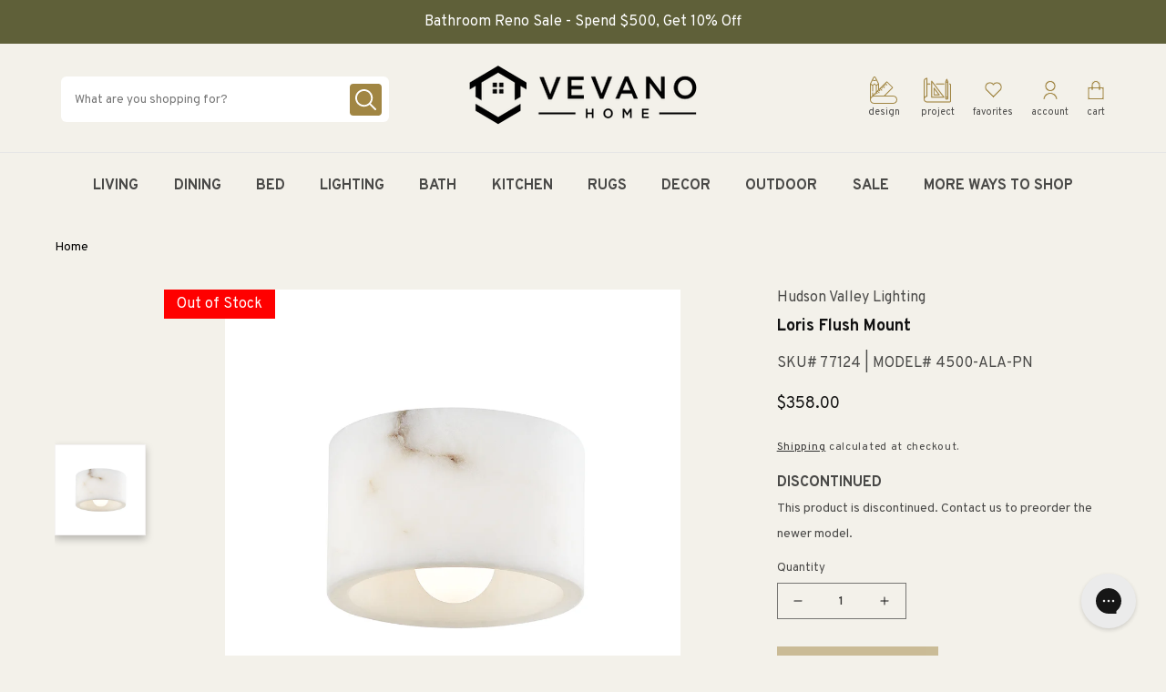

--- FILE ---
content_type: text/html; charset=utf-8
request_url: https://vevano.com/products/hudson-valley-lighting-1-light-flush-mount-806134895563
body_size: 41535
content:
<!doctype html>
<html class="no-js" lang="en">
  <head><script>
/* >> TriplePixel :: start*/
~function(W,H,A,L,E,_){function O(T,R){void 0===R&&(R=!1),H=new XMLHttpRequest,H.open("GET","//triplewhale-pixel.web.app/triplepx.txt?"+~(Date.now()/9e7),!0),H.send(null),H.onreadystatechange=function(){4===H.readyState&&200===H.status?setTimeout(function(){return eval(H.responseText)},50):(299<H.status||H.status<200)&&T&&!R&&(R=!0,O(T-1))}}if(L=window,!L[H+"sn"]){L[H+"sn"]=1;try{A.setItem(H,1+(0|A.getItem(H)||0)),W.includes("⇈")&&A.setItem(H+"Stg",1+(0|A.getItem(H+"Stg")||0)),(E=JSON.parse(A.getItem(H+"U")||"[]")).push(location.href),A.setItem(H+"U",JSON.stringify(E))}catch(e){}A.getItem('"!nC`')||(A=L,A[H]||(L=function(){return Date.now().toString(36)+"_"+Math.random().toString(36)},E=A[H]=function(t,e){return W=L(),(E._q=E._q||[]).push([W,t,e]),E._headless=!0,W},E.ch=W,O(5)))}}("","TriplePixel",localStorage);
/* << TriplePixel :: end*/
</script>


    <!-- Hotjar Tracking Code for https://vevano.com/ -->
<script>
    (function(h,o,t,j,a,r){
        h.hj=h.hj||function(){(h.hj.q=h.hj.q||[]).push(arguments)};
        h._hjSettings={hjid:3287478,hjsv:6};
        a=o.getElementsByTagName('head')[0];
        r=o.createElement('script');r.async=1;
        r.src=t+h._hjSettings.hjid+j+h._hjSettings.hjsv;
        a.appendChild(r);
    })(window,document,'https://static.hotjar.com/c/hotjar-','.js?sv=');
</script>

<!-- HW Universal Pixel - Initialization (include only once per page) -->
  <script>
    !function(e,i){if(!e.pixie){var n=e.pixie=function(e,i,a){n.actionQueue.push({action:e,actionValue:i,params:a})};n.actionQueue=[];var a=i.createElement("script");a.async=!0,a.src="//acdn.adnxs.com/dmp/up/pixie.js";var t=i.getElementsByTagName("head")[0];t.insertBefore(a,t.firstChild)}}(window,document);
    pixie('init', 'fbc0bc02-c928-4b74-aa64-d6c4520730be');
  </script>
  
  <!-- HW Universal Pixel - PageView Event -->
  <script>
    pixie('event', 'PageView');
  </script>
  <noscript><img src="https://ib.adnxs.com/pixie?pi=fbc0bc02-c928-4b74-aa64-d6c4520730be&e=PageView&script=0" width="1" height="1" style="display:none"/></noscript>

  
    <script src="https://js.b1js.com/tagcontainer.js?id=8a7bc9809a634b67b1e1df1e8a2eaf52&type=1&onload=false"></script>
  

  <meta name="google-site-verification" content="kUnuxos4fH6IKxyKkm6KI6vqWHfwYjPgder2zmzzAkg" />
    <!--
Elevar Data Layer V2

This file is automatically updated and should not be edited directly.

https://knowledge.getelevar.com/how-to-customize-data-layer-version-2

Updated: 2022-07-29 21:31:21+00:00
Version: 2.37.5
-->
<!-- Google Tag Manager -->
<script>
  window.dataLayer = window.dataLayer || [];
</script>
<script>
(function(w,d,s,l,i){w[l]=w[l]||[];w[l].push({"gtm.start":
  new Date().getTime(),event:"gtm.js"});var f=d.getElementsByTagName(s)[0],
  j=d.createElement(s),dl=l!="dataLayer"?"&l="+l:"";j.async=true;j.src=
  "https://www.googletagmanager.com/gtm.js?id="+i+dl;f.parentNode.insertBefore(j,f);
})(window,document,"script","dataLayer","GTM-T3BLQQN");
</script>
<!-- End Google Tag Manager -->
<script id="elevar-gtm-suite-config" type="application/json">{"gtm_id": "GTM-T3BLQQN", "event_config": {"cart_reconcile": true, "cart_view": true, "checkout_complete": true, "checkout_step": true, "collection_view": true, "product_add_to_cart": false, "product_add_to_cart_ajax": true, "product_remove_from_cart": true, "product_select": true, "product_view": true, "search_results_view": true, "user": true, "save_order_notes": true}, "gtm_suite_script": "https://shopify-gtm-suite.getelevar.com/shops/956006c5ff1529b06c2e637f355700c6467a9108/2.37.5/gtm-suite.js", "consent_enabled": false}</script>

    <meta charset="utf-8">
    <meta http-equiv="X-UA-Compatible" content="IE=edge">
    <meta name="viewport" content="width=device-width, initial-scale=1, maximum-scale=1">
    <meta name="theme-color" content="">
    <link rel="canonical" href="https://vevano.com/products/hudson-valley-lighting-1-light-flush-mount-806134895563">
    <link rel="preconnect" href="https://cdn.shopify.com" crossorigin>
    <script src="https://ajax.googleapis.com/ajax/libs/jquery/2.1.1/jquery.min.js"></script>
    <link rel="stylesheet" type="text/css" href="//cdn.jsdelivr.net/npm/slick-carousel@1.8.1/slick/slick.css"/>
    <script type="text/javascript" src="https://cdn.jsdelivr.net/npm/slick-carousel@1.8.1/slick/slick.min.js"></script>

    <script src="//vevano.com/cdn/shop/t/216/assets/bundle.js?v=70839924169164015611674844466" id="searchspring-context" defer>
  
  
  template = "product";
  
</script>

<script>
  window.globalATC = function(id) {
    const cartNotification = document.querySelector('cart-notification');

    try {
      fetch('/cart/add.js', {
        method: 'POST',
        headers: {
          'Accept': 'application/json',
          'Content-Type': 'application/json'
        },
        body: JSON.stringify({  
          items: [  
            { id: parseInt(id), quantity: 1 }  
          ], 
          sections: ["cart-notification-product","cart-notification-button","cart-icon-bubble"], 
          sections_url: window.location.pathname 
        })
      }).then(res => res.json()) 
        .then(res => { 
          res.key = res.sections["cart-notification-product"].split('id=\"cart-notification-product-')[1].split('\"')[0] 
          cartNotification.renderContents(res) 
        })
    } catch (error) {
      console.error(error)  
    }
  }
</script>
 

    <script src="//vevano.com/cdn/shop/t/216/assets/splide.min.js?v=118767156446779567671674844534" type="text/javascript"></script>
    <link href="//vevano.com/cdn/shop/t/216/assets/splide.min.css?v=81312464012577329411674844533" rel="stylesheet" type="text/css" media="all" />
<link rel="icon" type="image/png" href="//vevano.com/cdn/shop/files/Untitled_design_15.png?crop=center&height=32&v=1670956806&width=32"><title>
      Loris Flush Mount
 &ndash; Vevano</title>

    
      <meta name="description" content="Loris Flush Mount">
    

    

<meta property="og:site_name" content="Vevano">
<meta property="og:url" content="https://vevano.com/products/hudson-valley-lighting-1-light-flush-mount-806134895563">
<meta property="og:title" content="Loris Flush Mount">
<meta property="og:type" content="product">
<meta property="og:description" content="Loris Flush Mount"><meta property="og:image" content="http://vevano.com/cdn/shop/products/AC30B985-58B2-4143-BCFF-EFF92C4CE714.png?v=1669074619">
  <meta property="og:image:secure_url" content="https://vevano.com/cdn/shop/products/AC30B985-58B2-4143-BCFF-EFF92C4CE714.png?v=1669074619">
  <meta property="og:image:width" content="1200">
  <meta property="og:image:height" content="1200"><meta property="og:price:amount" content="358.00">
  <meta property="og:price:currency" content="USD"><meta name="twitter:site" content="@vevanohome"><meta name="twitter:card" content="summary_large_image">
<meta name="twitter:title" content="Loris Flush Mount">
<meta name="twitter:description" content="Loris Flush Mount">


    <link
      rel="stylesheet"
      href="https://unpkg.com/swiper@8/swiper-bundle.min.css"
    />

    <script src="https://unpkg.com/swiper@8/swiper-bundle.min.js"></script>

    <script src="//vevano.com/cdn/shop/t/216/assets/global.js?v=116867387597136576461674844501" defer="defer"></script>
    <script>window.performance && window.performance.mark && window.performance.mark('shopify.content_for_header.start');</script><meta id="shopify-digital-wallet" name="shopify-digital-wallet" content="/63814828275/digital_wallets/dialog">
<meta name="shopify-checkout-api-token" content="6ffbd6935396d9a15a66987e0a912991">
<meta id="in-context-paypal-metadata" data-shop-id="63814828275" data-venmo-supported="true" data-environment="production" data-locale="en_US" data-paypal-v4="true" data-currency="USD">
<link rel="alternate" type="application/json+oembed" href="https://vevano.com/products/hudson-valley-lighting-1-light-flush-mount-806134895563.oembed">
<script async="async" src="/checkouts/internal/preloads.js?locale=en-US"></script>
<script id="shopify-features" type="application/json">{"accessToken":"6ffbd6935396d9a15a66987e0a912991","betas":["rich-media-storefront-analytics"],"domain":"vevano.com","predictiveSearch":true,"shopId":63814828275,"locale":"en"}</script>
<script>var Shopify = Shopify || {};
Shopify.shop = "vevanohome.myshopify.com";
Shopify.locale = "en";
Shopify.currency = {"active":"USD","rate":"1.0"};
Shopify.country = "US";
Shopify.theme = {"name":"RG | RC - 01272023","id":136791326963,"schema_name":"Dawn","schema_version":"4.0.0","theme_store_id":null,"role":"main"};
Shopify.theme.handle = "null";
Shopify.theme.style = {"id":null,"handle":null};
Shopify.cdnHost = "vevano.com/cdn";
Shopify.routes = Shopify.routes || {};
Shopify.routes.root = "/";</script>
<script type="module">!function(o){(o.Shopify=o.Shopify||{}).modules=!0}(window);</script>
<script>!function(o){function n(){var o=[];function n(){o.push(Array.prototype.slice.apply(arguments))}return n.q=o,n}var t=o.Shopify=o.Shopify||{};t.loadFeatures=n(),t.autoloadFeatures=n()}(window);</script>
<script id="shop-js-analytics" type="application/json">{"pageType":"product"}</script>
<script defer="defer" async type="module" src="//vevano.com/cdn/shopifycloud/shop-js/modules/v2/client.init-shop-cart-sync_BT-GjEfc.en.esm.js"></script>
<script defer="defer" async type="module" src="//vevano.com/cdn/shopifycloud/shop-js/modules/v2/chunk.common_D58fp_Oc.esm.js"></script>
<script defer="defer" async type="module" src="//vevano.com/cdn/shopifycloud/shop-js/modules/v2/chunk.modal_xMitdFEc.esm.js"></script>
<script type="module">
  await import("//vevano.com/cdn/shopifycloud/shop-js/modules/v2/client.init-shop-cart-sync_BT-GjEfc.en.esm.js");
await import("//vevano.com/cdn/shopifycloud/shop-js/modules/v2/chunk.common_D58fp_Oc.esm.js");
await import("//vevano.com/cdn/shopifycloud/shop-js/modules/v2/chunk.modal_xMitdFEc.esm.js");

  window.Shopify.SignInWithShop?.initShopCartSync?.({"fedCMEnabled":true,"windoidEnabled":true});

</script>
<script id="__st">var __st={"a":63814828275,"offset":-25200,"reqid":"bed43915-2933-4013-8ec4-a3e97b551131-1769414345","pageurl":"vevano.com\/products\/hudson-valley-lighting-1-light-flush-mount-806134895563","u":"042a4cf2baf4","p":"product","rtyp":"product","rid":7917184581875};</script>
<script>window.ShopifyPaypalV4VisibilityTracking = true;</script>
<script id="captcha-bootstrap">!function(){'use strict';const t='contact',e='account',n='new_comment',o=[[t,t],['blogs',n],['comments',n],[t,'customer']],c=[[e,'customer_login'],[e,'guest_login'],[e,'recover_customer_password'],[e,'create_customer']],r=t=>t.map((([t,e])=>`form[action*='/${t}']:not([data-nocaptcha='true']) input[name='form_type'][value='${e}']`)).join(','),a=t=>()=>t?[...document.querySelectorAll(t)].map((t=>t.form)):[];function s(){const t=[...o],e=r(t);return a(e)}const i='password',u='form_key',d=['recaptcha-v3-token','g-recaptcha-response','h-captcha-response',i],f=()=>{try{return window.sessionStorage}catch{return}},m='__shopify_v',_=t=>t.elements[u];function p(t,e,n=!1){try{const o=window.sessionStorage,c=JSON.parse(o.getItem(e)),{data:r}=function(t){const{data:e,action:n}=t;return t[m]||n?{data:e,action:n}:{data:t,action:n}}(c);for(const[e,n]of Object.entries(r))t.elements[e]&&(t.elements[e].value=n);n&&o.removeItem(e)}catch(o){console.error('form repopulation failed',{error:o})}}const l='form_type',E='cptcha';function T(t){t.dataset[E]=!0}const w=window,h=w.document,L='Shopify',v='ce_forms',y='captcha';let A=!1;((t,e)=>{const n=(g='f06e6c50-85a8-45c8-87d0-21a2b65856fe',I='https://cdn.shopify.com/shopifycloud/storefront-forms-hcaptcha/ce_storefront_forms_captcha_hcaptcha.v1.5.2.iife.js',D={infoText:'Protected by hCaptcha',privacyText:'Privacy',termsText:'Terms'},(t,e,n)=>{const o=w[L][v],c=o.bindForm;if(c)return c(t,g,e,D).then(n);var r;o.q.push([[t,g,e,D],n]),r=I,A||(h.body.append(Object.assign(h.createElement('script'),{id:'captcha-provider',async:!0,src:r})),A=!0)});var g,I,D;w[L]=w[L]||{},w[L][v]=w[L][v]||{},w[L][v].q=[],w[L][y]=w[L][y]||{},w[L][y].protect=function(t,e){n(t,void 0,e),T(t)},Object.freeze(w[L][y]),function(t,e,n,w,h,L){const[v,y,A,g]=function(t,e,n){const i=e?o:[],u=t?c:[],d=[...i,...u],f=r(d),m=r(i),_=r(d.filter((([t,e])=>n.includes(e))));return[a(f),a(m),a(_),s()]}(w,h,L),I=t=>{const e=t.target;return e instanceof HTMLFormElement?e:e&&e.form},D=t=>v().includes(t);t.addEventListener('submit',(t=>{const e=I(t);if(!e)return;const n=D(e)&&!e.dataset.hcaptchaBound&&!e.dataset.recaptchaBound,o=_(e),c=g().includes(e)&&(!o||!o.value);(n||c)&&t.preventDefault(),c&&!n&&(function(t){try{if(!f())return;!function(t){const e=f();if(!e)return;const n=_(t);if(!n)return;const o=n.value;o&&e.removeItem(o)}(t);const e=Array.from(Array(32),(()=>Math.random().toString(36)[2])).join('');!function(t,e){_(t)||t.append(Object.assign(document.createElement('input'),{type:'hidden',name:u})),t.elements[u].value=e}(t,e),function(t,e){const n=f();if(!n)return;const o=[...t.querySelectorAll(`input[type='${i}']`)].map((({name:t})=>t)),c=[...d,...o],r={};for(const[a,s]of new FormData(t).entries())c.includes(a)||(r[a]=s);n.setItem(e,JSON.stringify({[m]:1,action:t.action,data:r}))}(t,e)}catch(e){console.error('failed to persist form',e)}}(e),e.submit())}));const S=(t,e)=>{t&&!t.dataset[E]&&(n(t,e.some((e=>e===t))),T(t))};for(const o of['focusin','change'])t.addEventListener(o,(t=>{const e=I(t);D(e)&&S(e,y())}));const B=e.get('form_key'),M=e.get(l),P=B&&M;t.addEventListener('DOMContentLoaded',(()=>{const t=y();if(P)for(const e of t)e.elements[l].value===M&&p(e,B);[...new Set([...A(),...v().filter((t=>'true'===t.dataset.shopifyCaptcha))])].forEach((e=>S(e,t)))}))}(h,new URLSearchParams(w.location.search),n,t,e,['guest_login'])})(!0,!0)}();</script>
<script integrity="sha256-4kQ18oKyAcykRKYeNunJcIwy7WH5gtpwJnB7kiuLZ1E=" data-source-attribution="shopify.loadfeatures" defer="defer" src="//vevano.com/cdn/shopifycloud/storefront/assets/storefront/load_feature-a0a9edcb.js" crossorigin="anonymous"></script>
<script data-source-attribution="shopify.dynamic_checkout.dynamic.init">var Shopify=Shopify||{};Shopify.PaymentButton=Shopify.PaymentButton||{isStorefrontPortableWallets:!0,init:function(){window.Shopify.PaymentButton.init=function(){};var t=document.createElement("script");t.src="https://vevano.com/cdn/shopifycloud/portable-wallets/latest/portable-wallets.en.js",t.type="module",document.head.appendChild(t)}};
</script>
<script data-source-attribution="shopify.dynamic_checkout.buyer_consent">
  function portableWalletsHideBuyerConsent(e){var t=document.getElementById("shopify-buyer-consent"),n=document.getElementById("shopify-subscription-policy-button");t&&n&&(t.classList.add("hidden"),t.setAttribute("aria-hidden","true"),n.removeEventListener("click",e))}function portableWalletsShowBuyerConsent(e){var t=document.getElementById("shopify-buyer-consent"),n=document.getElementById("shopify-subscription-policy-button");t&&n&&(t.classList.remove("hidden"),t.removeAttribute("aria-hidden"),n.addEventListener("click",e))}window.Shopify?.PaymentButton&&(window.Shopify.PaymentButton.hideBuyerConsent=portableWalletsHideBuyerConsent,window.Shopify.PaymentButton.showBuyerConsent=portableWalletsShowBuyerConsent);
</script>
<script>
  function portableWalletsCleanup(e){e&&e.src&&console.error("Failed to load portable wallets script "+e.src);var t=document.querySelectorAll("shopify-accelerated-checkout .shopify-payment-button__skeleton, shopify-accelerated-checkout-cart .wallet-cart-button__skeleton"),e=document.getElementById("shopify-buyer-consent");for(let e=0;e<t.length;e++)t[e].remove();e&&e.remove()}function portableWalletsNotLoadedAsModule(e){e instanceof ErrorEvent&&"string"==typeof e.message&&e.message.includes("import.meta")&&"string"==typeof e.filename&&e.filename.includes("portable-wallets")&&(window.removeEventListener("error",portableWalletsNotLoadedAsModule),window.Shopify.PaymentButton.failedToLoad=e,"loading"===document.readyState?document.addEventListener("DOMContentLoaded",window.Shopify.PaymentButton.init):window.Shopify.PaymentButton.init())}window.addEventListener("error",portableWalletsNotLoadedAsModule);
</script>

<script type="module" src="https://vevano.com/cdn/shopifycloud/portable-wallets/latest/portable-wallets.en.js" onError="portableWalletsCleanup(this)" crossorigin="anonymous"></script>
<script nomodule>
  document.addEventListener("DOMContentLoaded", portableWalletsCleanup);
</script>

<link id="shopify-accelerated-checkout-styles" rel="stylesheet" media="screen" href="https://vevano.com/cdn/shopifycloud/portable-wallets/latest/accelerated-checkout-backwards-compat.css" crossorigin="anonymous">
<style id="shopify-accelerated-checkout-cart">
        #shopify-buyer-consent {
  margin-top: 1em;
  display: inline-block;
  width: 100%;
}

#shopify-buyer-consent.hidden {
  display: none;
}

#shopify-subscription-policy-button {
  background: none;
  border: none;
  padding: 0;
  text-decoration: underline;
  font-size: inherit;
  cursor: pointer;
}

#shopify-subscription-policy-button::before {
  box-shadow: none;
}

      </style>
<script id="sections-script" data-sections="main-product" defer="defer" src="//vevano.com/cdn/shop/t/216/compiled_assets/scripts.js?v=34010"></script>
<script>window.performance && window.performance.mark && window.performance.mark('shopify.content_for_header.end');</script>


    <style data-shopify>
      @font-face {
  font-family: Assistant;
  font-weight: 400;
  font-style: normal;
  font-display: swap;
  src: url("//vevano.com/cdn/fonts/assistant/assistant_n4.9120912a469cad1cc292572851508ca49d12e768.woff2") format("woff2"),
       url("//vevano.com/cdn/fonts/assistant/assistant_n4.6e9875ce64e0fefcd3f4446b7ec9036b3ddd2985.woff") format("woff");
}

      @font-face {
  font-family: Assistant;
  font-weight: 700;
  font-style: normal;
  font-display: swap;
  src: url("//vevano.com/cdn/fonts/assistant/assistant_n7.bf44452348ec8b8efa3aa3068825305886b1c83c.woff2") format("woff2"),
       url("//vevano.com/cdn/fonts/assistant/assistant_n7.0c887fee83f6b3bda822f1150b912c72da0f7b64.woff") format("woff");
}

      
      
      @font-face {
  font-family: Assistant;
  font-weight: 400;
  font-style: normal;
  font-display: swap;
  src: url("//vevano.com/cdn/fonts/assistant/assistant_n4.9120912a469cad1cc292572851508ca49d12e768.woff2") format("woff2"),
       url("//vevano.com/cdn/fonts/assistant/assistant_n4.6e9875ce64e0fefcd3f4446b7ec9036b3ddd2985.woff") format("woff");
}


      :root {
        --font-body-family: 'Overpass', sans-serif;
        --font-body-style: normal;
        --font-body-weight: 400;

        --font-heading-family: 'Overpass', sans-serif;
        --font-heading-style: normal;
        --font-heading-weight: 400;

        --font-body-scale: 1.0;
        --font-heading-scale: 1.0;

        --color-base-text: 18, 18, 18;
        --color-shadow: 18, 18, 18;
        --color-base-background-1: 243, 241, 234;
        --color-base-background-2: 243, 243, 243;
        --color-base-solid-button-labels: 255, 255, 255;
        --color-base-outline-button-labels: 18, 18, 18;
        --color-base-accent-1: 161, 134, 67;
        --color-base-accent-2: 51, 79, 180;
        --payment-terms-background-color: #f3f1ea;

        --gradient-base-background-1: #f3f1ea;
        --gradient-base-background-2: #f3f3f3;
        --gradient-base-accent-1: #a18643;
        --gradient-base-accent-2: #334fb4;

        --media-padding: px;
        --media-border-opacity: 0.05;
        --media-border-width: 1px;
        --media-radius: 0px;
        --media-shadow-opacity: 0.0;
        --media-shadow-horizontal-offset: 0px;
        --media-shadow-vertical-offset: 4px;
        --media-shadow-blur-radius: 5px;

        --page-width: 120rem;
        --page-width-margin: 0rem;

        --card-image-padding: 0.0rem;
        --card-corner-radius: 0.0rem;
        --card-text-alignment: left;
        --card-border-width: 0.0rem;
        --card-border-opacity: 0.1;
        --card-shadow-opacity: 0.0;
        --card-shadow-horizontal-offset: 0.0rem;
        --card-shadow-vertical-offset: 0.4rem;
        --card-shadow-blur-radius: 0.5rem;

        --badge-corner-radius: 4.0rem;

        --popup-border-width: 1px;
        --popup-border-opacity: 0.1;
        --popup-corner-radius: 0px;
        --popup-shadow-opacity: 0.0;
        --popup-shadow-horizontal-offset: 0px;
        --popup-shadow-vertical-offset: 4px;
        --popup-shadow-blur-radius: 5px;

        --drawer-border-width: 1px;
        --drawer-border-opacity: 0.1;
        --drawer-shadow-opacity: 0.0;
        --drawer-shadow-horizontal-offset: 0px;
        --drawer-shadow-vertical-offset: 4px;
        --drawer-shadow-blur-radius: 5px;

        --spacing-sections-desktop: 0px;
        --spacing-sections-mobile: 0px;

        --grid-desktop-vertical-spacing: 8px;
        --grid-desktop-horizontal-spacing: 8px;
        --grid-mobile-vertical-spacing: 4px;
        --grid-mobile-horizontal-spacing: 4px;

        --text-boxes-border-opacity: 0.1;
        --text-boxes-border-width: 0px;
        --text-boxes-radius: 0px;
        --text-boxes-shadow-opacity: 0.0;
        --text-boxes-shadow-horizontal-offset: 0px;
        --text-boxes-shadow-vertical-offset: 4px;
        --text-boxes-shadow-blur-radius: 5px;

        --buttons-radius: 0px;
        --buttons-radius-outset: 0px;
        --buttons-border-width: 1px;
        --buttons-border-opacity: 1.0;
        --buttons-shadow-opacity: 0.0;
        --buttons-shadow-horizontal-offset: 0px;
        --buttons-shadow-vertical-offset: 4px;
        --buttons-shadow-blur-radius: 5px;
        --buttons-border-offset: 0px;

        --inputs-radius: 0px;
        --inputs-border-width: 1px;
        --inputs-border-opacity: 0.55;
        --inputs-shadow-opacity: 0.0;
        --inputs-shadow-horizontal-offset: 0px;
        --inputs-margin-offset: 0px;
        --inputs-shadow-vertical-offset: 4px;
        --inputs-shadow-blur-radius: 5px;
        --inputs-radius-outset: 0px;

        --variant-pills-radius: 40px;
        --variant-pills-border-width: 1px;
        --variant-pills-border-opacity: 0.55;
        --variant-pills-shadow-opacity: 0.0;
        --variant-pills-shadow-horizontal-offset: 0px;
        --variant-pills-shadow-vertical-offset: 4px;
        --variant-pills-shadow-blur-radius: 5px;
      }

      *,
      *::before,
      *::after {
        box-sizing: inherit;
      }

      html {
        box-sizing: border-box;
        font-size: calc(var(--font-body-scale) * 62.5%);
        height: 100%;
      }

      body {
        display: grid;
        grid-template-rows: auto auto 1fr auto;
        grid-template-columns: 100%;
        min-height: 100%;
        margin: 0;
        font-size: 1.5rem;
        line-height: calc(1 + 0.8 / var(--font-body-scale));
        font-family: var(--font-body-family);
        font-style: var(--font-body-style);
        font-weight: var(--font-body-weight);
      }

      .ss__results .ss__result div:not(.ss__price) div:not(.ss__price) .grid-link .flexgrow .grid-link__model-number {display:none;}
      
      @media screen and (min-width: 750px) {
        body {
          font-size: 1.6rem;
        }
      }

      @media (max-width: 1000px) {
      .searchspring {
        padding: 10px;
      }

      .searchspring-right-container {
        width: auto !important;
        margin: auto !important;
      }

      .desktop-only {
        display: block !important;;
      }

      .mobile-only {
        display: none !important;
      }

      @media(max-width: 750px) {
        .desktop-only {
          display: none !important;
        }

        .mobile-only {
          display: block !important;
        }
      }
    </style>

    <link href="//vevano.com/cdn/shop/t/216/assets/base.css?v=158638973560612624891674844454" rel="stylesheet" type="text/css" media="all" />
    <link href="//vevano.com/cdn/shop/t/216/assets/component-menu-drawer.css?v=156867816047946090581674844479" rel="stylesheet" type="text/css" media="all" />

    <link rel="preconnect" href="https://fonts.googleapis.com">
    <link rel="preconnect" href="https://fonts.gstatic.com" crossorigin>
    <link href="https://fonts.googleapis.com/css2?family=Overpass:ital,wght@0,300;0,400;0,500;0,700;1,500&display=swap" rel="stylesheet"><script>document.documentElement.className = document.documentElement.className.replace('no-js', 'js');
    if (Shopify.designMode) {
      document.documentElement.classList.add('shopify-design-mode');
    }
    </script>

    <style>
      
      @media(max-width: 1000px) {
        .searchspring-right-container {
          width: 100% !important;
        }

        .ss__content {
          padding: 0 !important;
        }

        .ss__results .ss__result .result {
          padding: 10px !important;
        }

        
        
        }
      
    </style>

    <!-- Extend - Render Extend Config -->
          <!-- Extend - Add necessary SDK script tags and configure the store -->
    <script src='https://sdk.helloextend.com/extend-sdk-client/v1/extend-sdk-client.min.js' defer='defer'></script>  
    <script src='https://sdk.helloextend.com/extend-sdk-client-shopify-addon/v1/extend-sdk-client-shopify-addon.min.js' defer='defer'></script>  
    <script>
    window.addEventListener('DOMContentLoaded', function(){
    window.Extend.config({ storeId: 'f27729be-2588-450f-9698-66d61d58d07a', environment: 'production' })
    window.Extend.integration = {};
    window.Extend.integration.analytics = true;
    // Extend - QA Cypress booleans
    window.Extend.integration.isExtendPdpOfferEnabled = true;
    window.Extend.integration.isExtendOfferModalEnabled = true;
    window.Extend.integration.isExtendMainCartOfferEnabled = true;
    })
    </script>

    <!-- Extend - Render aftermarket integration snippet -->
    <script>
  window.addEventListener("DOMContentLoaded", function () {
    if (
      window.Extend &&
      window.ExtendShopify &&
      window.Shopify &&
      window.Shopify.currency &&
      window.Shopify.currency.active === "USD"
    ) {
      const params = new URL(document.location).searchParams;

      let leadToken = params.get("leadToken")
        ? params.get("leadToken")
        : params.get("leadtoken");

      if (leadToken) {
        Extend.aftermarketModal.open({
          leadToken: leadToken,
          onClose: function (plan, product, quantity) {
            if (plan && product) {
              ExtendShopify.addPlanToCart(
                {
                  plan: plan,
                  product: product,
                  leadToken: leadToken,
                  quantity: quantity || 1,
                },
                function () {
                  window.location = "/cart";
                }
              );
            }
          },
        });
      }
    }
  });
</script>


    <!-- Extend - Render analytics -->
    <script>
  //run scripts on DOMContentLoaded to avoid affecting site load time
  window.addEventListener("DOMContentLoaded", function () {
    //Only run ajax integration if Extend and ExtendShopify is defined, the currency is set to USD and analytics are enabled
    if (
      window.Extend &&
      window.ExtendShopify &&
      Extend.integration.analytics &&
      window.Shopify &&
      window.Shopify.currency &&
      window.Shopify.currency.active === "USD"
    ) {
      /***********************/
      /* util functions */
      /***********************/

      // getPlanId - Takes in the cart and a product ID and returns the plan ID for that product
      function getPlanId(cart, productId) {
        let planId;
        cart.items.forEach(function (item) {
          if (item.properties.Ref && item.properties.Ref === productId)
            planId = item.sku.toString();
        });
        return planId;
      }

      /***********************/
      /* end util functions */
      /***********************/

      // productAnalytics() - Takes in the product ID and quantity at the time it is added to the cart
      let productAnalytics = function (prodId, prodQty) {
        if (!prodQty) prodQty = 1;
        if (prodId) {
          Extend.trackProductAddedToCart({
            productId: prodId.toString(),
            productQuantity: parseInt(prodQty),
          });
        }
      };

      // cartAnalytics() - Takes in the oldCart and the newCart at a point where the cart updates
      let cartAnalytics = function (oldCart, newCart) {
        if (oldCart && newCart && oldCart.items && newCart.items) {
          // Triggers if an item has been removed
          if (oldCart.items.length > newCart.items.length) {
            oldCart.items.forEach(function (currentItem) {
              let productFound = false;
              newCart.items.forEach(function (currentNewItem) {
                if (currentItem.id == currentNewItem.id) {
                  productFound = true;
                }
              });
              if (productFound === false) {
                if (
                  currentItem.vendor === "Extend" &&
                  currentItem &&
                  currentItem.sku &&
                  currentItem.properties.Ref
                ) {
                  Extend.trackOfferRemovedFromCart({
                    productId: currentItem.properties.Ref.toString(),
                    planId: currentItem.sku.toString(),
                  });
                } else if (currentItem.id) {
                  Extend.trackProductRemovedFromCart({
                    productId: currentItem.id.toString(),
                  });
                }
              }
            });
            // Triggers if an item quantity has changed
          } else if (oldCart.item_count != newCart.item_count) {
            oldCart.items.forEach(function (currentItem) {
              newCart.items.forEach(function (currentNewItem) {
                // Runs when the updated item is found if its not an Extend warranty
                if (
                  currentItem.id == currentNewItem.id &&
                  currentItem.quantity != currentNewItem.quantity &&
                  currentItem.vendor != "Extend"
                ) {
                  if (
                    currentItem.id &&
                    currentNewItem.quantity &&
                    ExtendShopify.warrantyAlreadyInCart(
                      currentItem.id.toString(),
                      oldCart.items
                    )
                  ) {
                    //Gets the associated plan ID using the product ID
                    let planId = getPlanId(newCart, currentItem.id.toString());
                    //Product has warranty in cart
                    Extend.trackOfferUpdated({
                      productId: currentItem.id.toString(),
                      planId: planId,
                      updates: {
                        warrantyQuantity: parseInt(currentNewItem.quantity),
                        productQuantity: parseInt(currentNewItem.quantity),
                      },
                    });
                  } else if (currentItem.id && currentNewItem.quantity) {
                    //Product has no warranty in cart
                    Extend.trackProductUpdated({
                      productId: currentItem.id.toString(),
                      updates: {
                        productQuantity: parseInt(currentNewItem.quantity),
                      },
                    });
                  }
                }
              });
            });
          }
        }
      };

      window.Extend.integration.productAnalytics = productAnalytics;
      window.Extend.integration.cartAnalytics = cartAnalytics;
    }
  });
</script>



    <!-- Extend - Render Extend Config -->
  
  
  <script type="application/javascript">
  window["friendbuyAPI"] = friendbuyAPI = window["friendbuyAPI"] || [];
  friendbuyAPI.merchantId = "c3938d38-97fe-4db7-8d1d-54a49efdf4a2";
  friendbuyAPI.shopify = {
    page: "Loris Flush Mount",
    
  }
  </script>
  
<link href="https://monorail-edge.shopifysvc.com" rel="dns-prefetch">
<script>(function(){if ("sendBeacon" in navigator && "performance" in window) {try {var session_token_from_headers = performance.getEntriesByType('navigation')[0].serverTiming.find(x => x.name == '_s').description;} catch {var session_token_from_headers = undefined;}var session_cookie_matches = document.cookie.match(/_shopify_s=([^;]*)/);var session_token_from_cookie = session_cookie_matches && session_cookie_matches.length === 2 ? session_cookie_matches[1] : "";var session_token = session_token_from_headers || session_token_from_cookie || "";function handle_abandonment_event(e) {var entries = performance.getEntries().filter(function(entry) {return /monorail-edge.shopifysvc.com/.test(entry.name);});if (!window.abandonment_tracked && entries.length === 0) {window.abandonment_tracked = true;var currentMs = Date.now();var navigation_start = performance.timing.navigationStart;var payload = {shop_id: 63814828275,url: window.location.href,navigation_start,duration: currentMs - navigation_start,session_token,page_type: "product"};window.navigator.sendBeacon("https://monorail-edge.shopifysvc.com/v1/produce", JSON.stringify({schema_id: "online_store_buyer_site_abandonment/1.1",payload: payload,metadata: {event_created_at_ms: currentMs,event_sent_at_ms: currentMs}}));}}window.addEventListener('pagehide', handle_abandonment_event);}}());</script>
<script id="web-pixels-manager-setup">(function e(e,d,r,n,o){if(void 0===o&&(o={}),!Boolean(null===(a=null===(i=window.Shopify)||void 0===i?void 0:i.analytics)||void 0===a?void 0:a.replayQueue)){var i,a;window.Shopify=window.Shopify||{};var t=window.Shopify;t.analytics=t.analytics||{};var s=t.analytics;s.replayQueue=[],s.publish=function(e,d,r){return s.replayQueue.push([e,d,r]),!0};try{self.performance.mark("wpm:start")}catch(e){}var l=function(){var e={modern:/Edge?\/(1{2}[4-9]|1[2-9]\d|[2-9]\d{2}|\d{4,})\.\d+(\.\d+|)|Firefox\/(1{2}[4-9]|1[2-9]\d|[2-9]\d{2}|\d{4,})\.\d+(\.\d+|)|Chrom(ium|e)\/(9{2}|\d{3,})\.\d+(\.\d+|)|(Maci|X1{2}).+ Version\/(15\.\d+|(1[6-9]|[2-9]\d|\d{3,})\.\d+)([,.]\d+|)( \(\w+\)|)( Mobile\/\w+|) Safari\/|Chrome.+OPR\/(9{2}|\d{3,})\.\d+\.\d+|(CPU[ +]OS|iPhone[ +]OS|CPU[ +]iPhone|CPU IPhone OS|CPU iPad OS)[ +]+(15[._]\d+|(1[6-9]|[2-9]\d|\d{3,})[._]\d+)([._]\d+|)|Android:?[ /-](13[3-9]|1[4-9]\d|[2-9]\d{2}|\d{4,})(\.\d+|)(\.\d+|)|Android.+Firefox\/(13[5-9]|1[4-9]\d|[2-9]\d{2}|\d{4,})\.\d+(\.\d+|)|Android.+Chrom(ium|e)\/(13[3-9]|1[4-9]\d|[2-9]\d{2}|\d{4,})\.\d+(\.\d+|)|SamsungBrowser\/([2-9]\d|\d{3,})\.\d+/,legacy:/Edge?\/(1[6-9]|[2-9]\d|\d{3,})\.\d+(\.\d+|)|Firefox\/(5[4-9]|[6-9]\d|\d{3,})\.\d+(\.\d+|)|Chrom(ium|e)\/(5[1-9]|[6-9]\d|\d{3,})\.\d+(\.\d+|)([\d.]+$|.*Safari\/(?![\d.]+ Edge\/[\d.]+$))|(Maci|X1{2}).+ Version\/(10\.\d+|(1[1-9]|[2-9]\d|\d{3,})\.\d+)([,.]\d+|)( \(\w+\)|)( Mobile\/\w+|) Safari\/|Chrome.+OPR\/(3[89]|[4-9]\d|\d{3,})\.\d+\.\d+|(CPU[ +]OS|iPhone[ +]OS|CPU[ +]iPhone|CPU IPhone OS|CPU iPad OS)[ +]+(10[._]\d+|(1[1-9]|[2-9]\d|\d{3,})[._]\d+)([._]\d+|)|Android:?[ /-](13[3-9]|1[4-9]\d|[2-9]\d{2}|\d{4,})(\.\d+|)(\.\d+|)|Mobile Safari.+OPR\/([89]\d|\d{3,})\.\d+\.\d+|Android.+Firefox\/(13[5-9]|1[4-9]\d|[2-9]\d{2}|\d{4,})\.\d+(\.\d+|)|Android.+Chrom(ium|e)\/(13[3-9]|1[4-9]\d|[2-9]\d{2}|\d{4,})\.\d+(\.\d+|)|Android.+(UC? ?Browser|UCWEB|U3)[ /]?(15\.([5-9]|\d{2,})|(1[6-9]|[2-9]\d|\d{3,})\.\d+)\.\d+|SamsungBrowser\/(5\.\d+|([6-9]|\d{2,})\.\d+)|Android.+MQ{2}Browser\/(14(\.(9|\d{2,})|)|(1[5-9]|[2-9]\d|\d{3,})(\.\d+|))(\.\d+|)|K[Aa][Ii]OS\/(3\.\d+|([4-9]|\d{2,})\.\d+)(\.\d+|)/},d=e.modern,r=e.legacy,n=navigator.userAgent;return n.match(d)?"modern":n.match(r)?"legacy":"unknown"}(),u="modern"===l?"modern":"legacy",c=(null!=n?n:{modern:"",legacy:""})[u],f=function(e){return[e.baseUrl,"/wpm","/b",e.hashVersion,"modern"===e.buildTarget?"m":"l",".js"].join("")}({baseUrl:d,hashVersion:r,buildTarget:u}),m=function(e){var d=e.version,r=e.bundleTarget,n=e.surface,o=e.pageUrl,i=e.monorailEndpoint;return{emit:function(e){var a=e.status,t=e.errorMsg,s=(new Date).getTime(),l=JSON.stringify({metadata:{event_sent_at_ms:s},events:[{schema_id:"web_pixels_manager_load/3.1",payload:{version:d,bundle_target:r,page_url:o,status:a,surface:n,error_msg:t},metadata:{event_created_at_ms:s}}]});if(!i)return console&&console.warn&&console.warn("[Web Pixels Manager] No Monorail endpoint provided, skipping logging."),!1;try{return self.navigator.sendBeacon.bind(self.navigator)(i,l)}catch(e){}var u=new XMLHttpRequest;try{return u.open("POST",i,!0),u.setRequestHeader("Content-Type","text/plain"),u.send(l),!0}catch(e){return console&&console.warn&&console.warn("[Web Pixels Manager] Got an unhandled error while logging to Monorail."),!1}}}}({version:r,bundleTarget:l,surface:e.surface,pageUrl:self.location.href,monorailEndpoint:e.monorailEndpoint});try{o.browserTarget=l,function(e){var d=e.src,r=e.async,n=void 0===r||r,o=e.onload,i=e.onerror,a=e.sri,t=e.scriptDataAttributes,s=void 0===t?{}:t,l=document.createElement("script"),u=document.querySelector("head"),c=document.querySelector("body");if(l.async=n,l.src=d,a&&(l.integrity=a,l.crossOrigin="anonymous"),s)for(var f in s)if(Object.prototype.hasOwnProperty.call(s,f))try{l.dataset[f]=s[f]}catch(e){}if(o&&l.addEventListener("load",o),i&&l.addEventListener("error",i),u)u.appendChild(l);else{if(!c)throw new Error("Did not find a head or body element to append the script");c.appendChild(l)}}({src:f,async:!0,onload:function(){if(!function(){var e,d;return Boolean(null===(d=null===(e=window.Shopify)||void 0===e?void 0:e.analytics)||void 0===d?void 0:d.initialized)}()){var d=window.webPixelsManager.init(e)||void 0;if(d){var r=window.Shopify.analytics;r.replayQueue.forEach((function(e){var r=e[0],n=e[1],o=e[2];d.publishCustomEvent(r,n,o)})),r.replayQueue=[],r.publish=d.publishCustomEvent,r.visitor=d.visitor,r.initialized=!0}}},onerror:function(){return m.emit({status:"failed",errorMsg:"".concat(f," has failed to load")})},sri:function(e){var d=/^sha384-[A-Za-z0-9+/=]+$/;return"string"==typeof e&&d.test(e)}(c)?c:"",scriptDataAttributes:o}),m.emit({status:"loading"})}catch(e){m.emit({status:"failed",errorMsg:(null==e?void 0:e.message)||"Unknown error"})}}})({shopId: 63814828275,storefrontBaseUrl: "https://vevano.com",extensionsBaseUrl: "https://extensions.shopifycdn.com/cdn/shopifycloud/web-pixels-manager",monorailEndpoint: "https://monorail-edge.shopifysvc.com/unstable/produce_batch",surface: "storefront-renderer",enabledBetaFlags: ["2dca8a86"],webPixelsConfigList: [{"id":"shopify-app-pixel","configuration":"{}","eventPayloadVersion":"v1","runtimeContext":"STRICT","scriptVersion":"0450","apiClientId":"shopify-pixel","type":"APP","privacyPurposes":["ANALYTICS","MARKETING"]},{"id":"shopify-custom-pixel","eventPayloadVersion":"v1","runtimeContext":"LAX","scriptVersion":"0450","apiClientId":"shopify-pixel","type":"CUSTOM","privacyPurposes":["ANALYTICS","MARKETING"]}],isMerchantRequest: false,initData: {"shop":{"name":"Vevano","paymentSettings":{"currencyCode":"USD"},"myshopifyDomain":"vevanohome.myshopify.com","countryCode":"US","storefrontUrl":"https:\/\/vevano.com"},"customer":null,"cart":null,"checkout":null,"productVariants":[{"price":{"amount":358.0,"currencyCode":"USD"},"product":{"title":"Loris Flush Mount","vendor":"Hudson Valley Lighting","id":"7917184581875","untranslatedTitle":"Loris Flush Mount","url":"\/products\/hudson-valley-lighting-1-light-flush-mount-806134895563","type":"Flush Mounts"},"id":"43479490593011","image":{"src":"\/\/vevano.com\/cdn\/shop\/products\/AC30B985-58B2-4143-BCFF-EFF92C4CE714.png?v=1669074619"},"sku":"77124","title":"Brass \/ 4.75","untranslatedTitle":"Brass \/ 4.75"}],"purchasingCompany":null},},"https://vevano.com/cdn","fcfee988w5aeb613cpc8e4bc33m6693e112",{"modern":"","legacy":""},{"shopId":"63814828275","storefrontBaseUrl":"https:\/\/vevano.com","extensionBaseUrl":"https:\/\/extensions.shopifycdn.com\/cdn\/shopifycloud\/web-pixels-manager","surface":"storefront-renderer","enabledBetaFlags":"[\"2dca8a86\"]","isMerchantRequest":"false","hashVersion":"fcfee988w5aeb613cpc8e4bc33m6693e112","publish":"custom","events":"[[\"page_viewed\",{}],[\"product_viewed\",{\"productVariant\":{\"price\":{\"amount\":358.0,\"currencyCode\":\"USD\"},\"product\":{\"title\":\"Loris Flush Mount\",\"vendor\":\"Hudson Valley Lighting\",\"id\":\"7917184581875\",\"untranslatedTitle\":\"Loris Flush Mount\",\"url\":\"\/products\/hudson-valley-lighting-1-light-flush-mount-806134895563\",\"type\":\"Flush Mounts\"},\"id\":\"43479490593011\",\"image\":{\"src\":\"\/\/vevano.com\/cdn\/shop\/products\/AC30B985-58B2-4143-BCFF-EFF92C4CE714.png?v=1669074619\"},\"sku\":\"77124\",\"title\":\"Brass \/ 4.75\",\"untranslatedTitle\":\"Brass \/ 4.75\"}}]]"});</script><script>
  window.ShopifyAnalytics = window.ShopifyAnalytics || {};
  window.ShopifyAnalytics.meta = window.ShopifyAnalytics.meta || {};
  window.ShopifyAnalytics.meta.currency = 'USD';
  var meta = {"product":{"id":7917184581875,"gid":"gid:\/\/shopify\/Product\/7917184581875","vendor":"Hudson Valley Lighting","type":"Flush Mounts","handle":"hudson-valley-lighting-1-light-flush-mount-806134895563","variants":[{"id":43479490593011,"price":35800,"name":"Loris Flush Mount - Brass \/ 4.75","public_title":"Brass \/ 4.75","sku":"77124"}],"remote":false},"page":{"pageType":"product","resourceType":"product","resourceId":7917184581875,"requestId":"bed43915-2933-4013-8ec4-a3e97b551131-1769414345"}};
  for (var attr in meta) {
    window.ShopifyAnalytics.meta[attr] = meta[attr];
  }
</script>
<script class="analytics">
  (function () {
    var customDocumentWrite = function(content) {
      var jquery = null;

      if (window.jQuery) {
        jquery = window.jQuery;
      } else if (window.Checkout && window.Checkout.$) {
        jquery = window.Checkout.$;
      }

      if (jquery) {
        jquery('body').append(content);
      }
    };

    var hasLoggedConversion = function(token) {
      if (token) {
        return document.cookie.indexOf('loggedConversion=' + token) !== -1;
      }
      return false;
    }

    var setCookieIfConversion = function(token) {
      if (token) {
        var twoMonthsFromNow = new Date(Date.now());
        twoMonthsFromNow.setMonth(twoMonthsFromNow.getMonth() + 2);

        document.cookie = 'loggedConversion=' + token + '; expires=' + twoMonthsFromNow;
      }
    }

    var trekkie = window.ShopifyAnalytics.lib = window.trekkie = window.trekkie || [];
    if (trekkie.integrations) {
      return;
    }
    trekkie.methods = [
      'identify',
      'page',
      'ready',
      'track',
      'trackForm',
      'trackLink'
    ];
    trekkie.factory = function(method) {
      return function() {
        var args = Array.prototype.slice.call(arguments);
        args.unshift(method);
        trekkie.push(args);
        return trekkie;
      };
    };
    for (var i = 0; i < trekkie.methods.length; i++) {
      var key = trekkie.methods[i];
      trekkie[key] = trekkie.factory(key);
    }
    trekkie.load = function(config) {
      trekkie.config = config || {};
      trekkie.config.initialDocumentCookie = document.cookie;
      var first = document.getElementsByTagName('script')[0];
      var script = document.createElement('script');
      script.type = 'text/javascript';
      script.onerror = function(e) {
        var scriptFallback = document.createElement('script');
        scriptFallback.type = 'text/javascript';
        scriptFallback.onerror = function(error) {
                var Monorail = {
      produce: function produce(monorailDomain, schemaId, payload) {
        var currentMs = new Date().getTime();
        var event = {
          schema_id: schemaId,
          payload: payload,
          metadata: {
            event_created_at_ms: currentMs,
            event_sent_at_ms: currentMs
          }
        };
        return Monorail.sendRequest("https://" + monorailDomain + "/v1/produce", JSON.stringify(event));
      },
      sendRequest: function sendRequest(endpointUrl, payload) {
        // Try the sendBeacon API
        if (window && window.navigator && typeof window.navigator.sendBeacon === 'function' && typeof window.Blob === 'function' && !Monorail.isIos12()) {
          var blobData = new window.Blob([payload], {
            type: 'text/plain'
          });

          if (window.navigator.sendBeacon(endpointUrl, blobData)) {
            return true;
          } // sendBeacon was not successful

        } // XHR beacon

        var xhr = new XMLHttpRequest();

        try {
          xhr.open('POST', endpointUrl);
          xhr.setRequestHeader('Content-Type', 'text/plain');
          xhr.send(payload);
        } catch (e) {
          console.log(e);
        }

        return false;
      },
      isIos12: function isIos12() {
        return window.navigator.userAgent.lastIndexOf('iPhone; CPU iPhone OS 12_') !== -1 || window.navigator.userAgent.lastIndexOf('iPad; CPU OS 12_') !== -1;
      }
    };
    Monorail.produce('monorail-edge.shopifysvc.com',
      'trekkie_storefront_load_errors/1.1',
      {shop_id: 63814828275,
      theme_id: 136791326963,
      app_name: "storefront",
      context_url: window.location.href,
      source_url: "//vevano.com/cdn/s/trekkie.storefront.8d95595f799fbf7e1d32231b9a28fd43b70c67d3.min.js"});

        };
        scriptFallback.async = true;
        scriptFallback.src = '//vevano.com/cdn/s/trekkie.storefront.8d95595f799fbf7e1d32231b9a28fd43b70c67d3.min.js';
        first.parentNode.insertBefore(scriptFallback, first);
      };
      script.async = true;
      script.src = '//vevano.com/cdn/s/trekkie.storefront.8d95595f799fbf7e1d32231b9a28fd43b70c67d3.min.js';
      first.parentNode.insertBefore(script, first);
    };
    trekkie.load(
      {"Trekkie":{"appName":"storefront","development":false,"defaultAttributes":{"shopId":63814828275,"isMerchantRequest":null,"themeId":136791326963,"themeCityHash":"5357298585241016768","contentLanguage":"en","currency":"USD","eventMetadataId":"20848fc1-ec77-41a6-a59c-f756fde964a6"},"isServerSideCookieWritingEnabled":true,"monorailRegion":"shop_domain","enabledBetaFlags":["65f19447"]},"Session Attribution":{},"S2S":{"facebookCapiEnabled":false,"source":"trekkie-storefront-renderer","apiClientId":580111}}
    );

    var loaded = false;
    trekkie.ready(function() {
      if (loaded) return;
      loaded = true;

      window.ShopifyAnalytics.lib = window.trekkie;

      var originalDocumentWrite = document.write;
      document.write = customDocumentWrite;
      try { window.ShopifyAnalytics.merchantGoogleAnalytics.call(this); } catch(error) {};
      document.write = originalDocumentWrite;

      window.ShopifyAnalytics.lib.page(null,{"pageType":"product","resourceType":"product","resourceId":7917184581875,"requestId":"bed43915-2933-4013-8ec4-a3e97b551131-1769414345","shopifyEmitted":true});

      var match = window.location.pathname.match(/checkouts\/(.+)\/(thank_you|post_purchase)/)
      var token = match? match[1]: undefined;
      if (!hasLoggedConversion(token)) {
        setCookieIfConversion(token);
        window.ShopifyAnalytics.lib.track("Viewed Product",{"currency":"USD","variantId":43479490593011,"productId":7917184581875,"productGid":"gid:\/\/shopify\/Product\/7917184581875","name":"Loris Flush Mount - Brass \/ 4.75","price":"358.00","sku":"77124","brand":"Hudson Valley Lighting","variant":"Brass \/ 4.75","category":"Flush Mounts","nonInteraction":true,"remote":false},undefined,undefined,{"shopifyEmitted":true});
      window.ShopifyAnalytics.lib.track("monorail:\/\/trekkie_storefront_viewed_product\/1.1",{"currency":"USD","variantId":43479490593011,"productId":7917184581875,"productGid":"gid:\/\/shopify\/Product\/7917184581875","name":"Loris Flush Mount - Brass \/ 4.75","price":"358.00","sku":"77124","brand":"Hudson Valley Lighting","variant":"Brass \/ 4.75","category":"Flush Mounts","nonInteraction":true,"remote":false,"referer":"https:\/\/vevano.com\/products\/hudson-valley-lighting-1-light-flush-mount-806134895563"});
      }
    });


        var eventsListenerScript = document.createElement('script');
        eventsListenerScript.async = true;
        eventsListenerScript.src = "//vevano.com/cdn/shopifycloud/storefront/assets/shop_events_listener-3da45d37.js";
        document.getElementsByTagName('head')[0].appendChild(eventsListenerScript);

})();</script>
<script
  defer
  src="https://vevano.com/cdn/shopifycloud/perf-kit/shopify-perf-kit-3.0.4.min.js"
  data-application="storefront-renderer"
  data-shop-id="63814828275"
  data-render-region="gcp-us-east1"
  data-page-type="product"
  data-theme-instance-id="136791326963"
  data-theme-name="Dawn"
  data-theme-version="4.0.0"
  data-monorail-region="shop_domain"
  data-resource-timing-sampling-rate="10"
  data-shs="true"
  data-shs-beacon="true"
  data-shs-export-with-fetch="true"
  data-shs-logs-sample-rate="1"
  data-shs-beacon-endpoint="https://vevano.com/api/collect"
></script>
</head>

  <body class="gradient product">
  <script>
  (() => {
    const configElement = document.getElementById("elevar-gtm-suite-config");

    if (!configElement) {
      console.error("Elevar Data Layer: Config element not found");
      return;
    }

    const config = JSON.parse(configElement.textContent);

    const script = document.createElement("script");
    script.type = "text/javascript";
    script.src = config.gtm_suite_script;

    script.onerror = () => {
      console.error("Elevar Data Layer: JS script failed to load");
    };
    script.onload = async () => {
      if (!window.ElevarGtmSuite) {
        console.error("Elevar Data Layer: `ElevarGtmSuite` is not defined");
        return;
      }

      const cartData = {
  attributes:{},
  cartTotal: "0.0",
  currencyCode:"USD",
  items: []
}
;

      if (config.event_config.save_order_notes) {
        await window.ElevarGtmSuite.handlers.cartAttributesReconcile(cartData, config.consent_enabled);
      }

      if (config.event_config.user) {
        window.ElevarGtmSuite.handlers.user({cartTotal: "0.0",
    currencyCode:"USD",});
      }

      if (config.event_config.product_add_to_cart_ajax) {
        window.ElevarGtmSuite.handlers.productAddToCartAjax(config.event_config.save_order_notes, config.consent_enabled);
      }

      if (config.event_config.cart_reconcile) {
        window.ElevarGtmSuite.handlers.cartItemsReconcile(cartData);
      }const product ={
    attributes:{},
    currencyCode:"USD",
    items: [{id:"77124",name:"Loris Flush Mount",
          brand:"Hudson Valley Lighting",
          category:"Flush Mounts",
          variant:"Brass \/ 4.75",
          price: "358.0",
          productId: "7917184581875",
          variantId: "43479490593011",
          compareAtPrice: "0.0",
          image:"\/\/vevano.com\/cdn\/shop\/products\/AC30B985-58B2-4143-BCFF-EFF92C4CE714.png?v=1669074619",
          inventory: "0"
        },]
  };

        if (config.event_config.product_view) {
          window.ElevarGtmSuite.handlers.productView(product);
        }
        if (config.event_config.product_add_to_cart) {
          window.ElevarGtmSuite.handlers.productAddToCartForm(product, config.event_config.save_order_notes, config.consent_enabled);
        }};

    document.body.appendChild(script);
  })();
</script>
<!-- Google Tag Manager (noscript) -->
<noscript>
    <iframe src="https://www.googletagmanager.com/ns.html?id=GTM-T3BLQQN" height="0" width="0" style="display:none;visibility:hidden"></iframe>
</noscript>
<!-- End Google Tag Manager (noscript) -->
    <a class="skip-to-content-link button visually-hidden" href="#MainContent">
      Skip to content
    </a>

    <div id="shopify-section-varfaj-countdown-bar" class="shopify-section">
  <style>
    .countdown-bar {
      width: 100%;
      background-color: #5f6039;
      color: #ffffff;
      display: flex;
      
        flex-direction: row-reverse;
      
      justify-content: center;
      align-items: center;
      padding: 10px 0;
      text-decoration: none;
    }

    
      .countdown-bar p {
        margin: 0;
        width: 50%;
        text-align: center;
        
        font-size: 16px;
      }

      @media(max-width: 800px) {
        .countdown-bar p {
          font-size: 14px;
        }
      }
    

    
  </style>

  <a href="/collections/bathroom-reno" class="countdown-bar" id="countdown--varfaj-countdown-bar">
    
      <p>Bathroom Reno Sale - Spend $500, Get 10% Off</p>
    
    
  </a>

  



</div>

    <div id="shopify-section-varfaj-header" class="shopify-section"><link
  rel="stylesheet"
  href="//vevano.com/cdn/shop/t/216/assets/component-cart-notification.css?v=159663835503317990881674844473"
  media="print"
  onload="this.media='all'"
>
<link href="//vevano.com/cdn/shop/t/216/assets/varfaj-header.css?v=122060759911493640981674844555" rel="stylesheet" type="text/css" media="all" />
<script src="//vevano.com/cdn/shop/t/216/assets/varfaj-header.js?v=58770496003730259441674844556" type="text/javascript"></script>

<noscript><link href="//vevano.com/cdn/shop/t/216/assets/component-cart-notification.css?v=159663835503317990881674844473" rel="stylesheet" type="text/css" media="all" /></noscript>

<script src="//vevano.com/cdn/shop/t/216/assets/cart-notification.js?v=163636690737501263921674844468" defer="defer"></script>

<style data-shopify>
  .varfaj-header__menu .mainnav-item__megamenu {
    background-color: #ffffff;
  }
</style>

<div class="varfaj-header" data-header>
  <div class="varfaj-header__search">
    <div class="varfaj-header__search-field">
      <form action="/search" method="get" role="search" class="search search-modal__form">
        <input type="search" placeholder="What are you shopping for?" name="q">

        <button data-search-toggle type="submit">
          <svg width="25" height="25" viewBox="0 0 25 25" fill="none" xmlns="http://www.w3.org/2000/svg">
<path d="M24.7078 23.2361L18.4952 17.0235C20.1882 14.9529 21.0206 12.3108 20.8202 9.64371C20.6198 6.9766 19.402 4.48854 17.4186 2.69417C15.4352 0.899801 12.838 -0.0635928 10.1642 0.00326044C7.49041 0.0701136 4.94459 1.1621 3.05335 3.05335C1.1621 4.94459 0.0701136 7.49041 0.00326044 10.1642C-0.0635928 12.838 0.899801 15.4352 2.69417 17.4186C4.48854 19.402 6.9766 20.6198 9.64371 20.8202C12.3108 21.0206 14.9529 20.1882 17.0235 18.4952L23.2361 24.7078C23.4324 24.8974 23.6953 25.0023 23.9682 25C24.2411 24.9976 24.5022 24.8881 24.6952 24.6952C24.8881 24.5022 24.9976 24.2411 25 23.9682C25.0023 23.6953 24.8974 23.4324 24.7078 23.2361ZM10.4414 18.7679C8.7946 18.7679 7.18476 18.2796 5.81548 17.3647C4.44619 16.4497 3.37897 15.1493 2.74875 13.6278C2.11854 12.1064 1.95365 10.4322 2.27493 8.81701C2.59621 7.20183 3.38923 5.71819 4.55371 4.55371C5.71819 3.38923 7.20183 2.59621 8.81701 2.27493C10.4322 1.95365 12.1064 2.11854 13.6278 2.74875C15.1493 3.37897 16.4497 4.44619 17.3647 5.81548C18.2796 7.18476 18.7679 8.7946 18.7679 10.4414C18.7654 12.649 17.8874 14.7654 16.3264 16.3264C14.7654 17.8874 12.649 18.7654 10.4414 18.7679Z" fill="white"/>
</svg>

        </button>
      </form>
    </div>
  </div>

  <div class="varfaj-header__logo">
    <a href="/">
      <img src="//vevano.com/cdn/shop/files/logo_7c1a8681-128d-439a-b4e2-43875a4bfab0.png?v=1669144939&amp;width=250" alt="" srcset="//vevano.com/cdn/shop/files/logo_7c1a8681-128d-439a-b4e2-43875a4bfab0.png?v=1669144939&amp;width=120 120w, //vevano.com/cdn/shop/files/logo_7c1a8681-128d-439a-b4e2-43875a4bfab0.png?v=1669144939&amp;width=150 150w, //vevano.com/cdn/shop/files/logo_7c1a8681-128d-439a-b4e2-43875a4bfab0.png?v=1669144939&amp;width=200 200w, //vevano.com/cdn/shop/files/logo_7c1a8681-128d-439a-b4e2-43875a4bfab0.png?v=1669144939&amp;width=250 250w" width="250" height="65">
    </a>
  </div>

  <div class="varfaj-header__icons">
    <div class="desktop-only">
      <ul>
        
          
            <li class="varfaj-header__icons-icon">
              
                <a href="/pages/design-services">
                  
                    <svg width="40" height="40" viewbox="0 0 40 40" fill="none" xmlns="http://www.w3.org/2000/svg"> <path d="M34 28H22.4L33.2513 17.1513C33.7701 16.631 33.7701 15.789 33.2513 15.2687L25.7053 7.716C25.1807 7.20463 24.3433 7.2073 23.822 7.722L13.3333 18.2107V11.1533C13.3312 10.7264 13.228 10.306 13.032 9.92667L8.432 1.06C8.08221 0.406705 7.40064 -0.000431664 6.6596 0.00124302C5.91855 0.00291769 5.23884 0.413131 4.892 1.068L0.3 9.93333C0.105224 10.3107 0.00242784 10.7287 0 11.1533V34C0.00404064 37.312 2.68797 39.996 6 40H34C37.3137 40 40 37.3137 40 34C40 30.6863 37.3137 28 34 28ZM24.768 8.66667L32.3087 16.2087L20.5173 28H6C5.79961 28.0001 5.59936 28.0104 5.4 28.0307L7.32333 26.108L7.69333 26.4773C7.95401 26.7375 8.37621 26.737 8.63633 26.4763C8.89646 26.2157 8.89601 25.7935 8.63533 25.5333L8.26533 25.164L9.208 24.2207L10.152 25.1647C10.3205 25.3331 10.5661 25.3988 10.7961 25.337C11.0262 25.2753 11.2059 25.0955 11.2675 24.8654C11.3291 24.6352 11.2632 24.3897 11.0947 24.2213L10.1513 23.278L11.094 22.3353L12.98 24.2213C13.2416 24.474 13.6574 24.4704 13.9145 24.2132C14.1717 23.9561 14.1753 23.5403 13.9227 23.2787L12.0367 21.3927L12.98 20.45L13.9233 21.3933C14.1855 21.6399 14.5962 21.6338 14.851 21.3796C15.1057 21.1253 15.1127 20.7147 14.8667 20.452L13.9233 19.5087L14.8667 18.566L16.7527 20.452C17.0143 20.7046 17.4301 20.701 17.6872 20.4439C17.9444 20.1867 17.948 19.7709 17.6953 19.5093L15.81 17.6233L16.7527 16.6807L17.696 17.6233C17.8634 17.7966 18.1113 17.8661 18.3443 17.8051C18.5774 17.7441 18.7595 17.5621 18.8205 17.329C18.8815 17.0959 18.812 16.848 18.6387 16.6807L17.6953 15.738L18.6387 14.7947L20.524 16.6807C20.6925 16.8491 20.9381 16.9148 21.1681 16.853C21.3982 16.7913 21.5779 16.6115 21.6395 16.3814C21.7011 16.1512 21.6352 15.9057 21.4667 15.7373L19.58 13.852L20.5227 12.9093L21.4667 13.852C21.7283 14.1046 22.1441 14.101 22.4012 13.8439C22.6584 13.5867 22.662 13.1709 22.4093 12.9093L21.4667 11.9667L22.4093 11.024L24.2947 12.9093C24.5563 13.162 24.9721 13.1584 25.2292 12.9012C25.4864 12.6441 25.49 12.2283 25.2373 11.9667L23.352 10.0813L24.768 8.66667ZM3.95067 12.44L1.51267 10.4873L3.924 5.836C5.58457 6.94405 7.74876 6.94405 9.40933 5.836L11.8207 10.488L9.38267 12.44L7.60933 10.6667C7.08867 10.1462 6.24467 10.1462 5.724 10.6667L3.95067 12.44ZM10 21.544V13.6207C10.0765 13.5813 10.1488 13.5344 10.216 13.4807L12 12.052V19.544L10 21.544ZM6.07467 1.688C6.19076 1.47093 6.41633 1.33481 6.66249 1.33328C6.90864 1.33175 7.13589 1.46506 7.25467 1.68067L8.784 4.62933C7.52879 5.56889 5.80454 5.56889 4.54933 4.62933L6.07467 1.688ZM1.33333 12.052L3.11733 13.4807C3.18536 13.5272 3.25769 13.5672 3.33333 13.6V21.3333C3.33333 21.7015 3.63181 22 4 22C4.36819 22 4.66667 21.7015 4.66667 21.3333V13.5627C4.74848 13.511 4.82448 13.4507 4.89333 13.3827L6.66667 11.6093L8.44 13.3827C8.50874 13.4504 8.58476 13.5103 8.66667 13.5613V22.8773L4.66667 26.8773V24C4.66667 23.6318 4.36819 23.3333 4 23.3333C3.63181 23.3333 3.33333 23.6318 3.33333 24V28.2107L2.13333 29.4107L2.116 29.4287C2.11272 29.4333 2.10982 29.4382 2.10733 29.4433C1.82553 29.6837 1.56644 29.9495 1.33333 30.2373V12.052ZM34 38.6667H6C3.42267 38.6667 1.33333 36.5773 1.33333 34C1.33333 31.4227 3.42267 29.3333 6 29.3333H34C36.5773 29.3333 38.6667 31.4227 38.6667 34C38.6667 36.5773 36.5773 38.6667 34 38.6667Z" fill="#A18643"></path> </svg>
                  

                  

                  <div class="title-container">
                    <h6>design</h6>
                  </div>
                </a>
              
            </li>
          
        
          
            <li class="varfaj-header__icons-icon">
              
                <a href="https://vevano.com/pages/swym-wishlist?originInstrument=1">
                  
                    <svg width="38" height="38" viewbox="0 0 38 38" fill="none" xmlns="http://www.w3.org/2000/svg"> <g clip-path="url(#clip0_11_153)"> <path d="M36.0713 9.84885C35.7314 9.84885 35.4557 10.1244 35.4557 10.4644C35.4557 10.8043 35.7313 11.08 36.0713 11.08C36.456 11.08 36.7689 11.393 36.7689 11.7776V34.1016C36.7689 34.4863 36.456 34.7993 36.0713 34.7993H4.5551C2.72227 34.7993 1.23114 33.3081 1.23114 31.4753C1.23114 29.6425 2.7222 28.1512 4.5551 28.1512C4.89502 28.1512 5.17067 27.8756 5.17067 27.5356V11.0799H8.49463C8.83455 11.0799 9.1102 10.8043 9.1102 10.4643C9.1102 10.1244 8.83463 9.84878 8.49463 9.84878H5.1706V2.58536C5.1706 2.24544 4.89502 1.96979 4.55503 1.96979C2.04339 1.96979 0 4.01318 0 6.52489V31.4752C0 33.9869 2.04339 36.0303 4.5551 36.0303H36.0713C37.1348 36.0303 38 35.1651 38 34.1016V11.7776C38 10.714 37.1348 9.84885 36.0713 9.84885ZM1.23107 6.52489C1.23107 4.90239 2.39979 3.5476 3.93946 3.25808V26.9616C2.87731 27.1057 1.93021 27.6174 1.23107 28.3638V6.52489V6.52489Z" fill="#A18643" stroke="#A18643" stroke-width="0.2"></path> <path d="M28.1924 9.84882H17.6868C17.3469 9.84882 17.0712 10.1244 17.0712 10.4644C17.0712 10.8043 17.3468 11.08 17.6868 11.08H28.1924C28.5324 11.08 28.808 10.8044 28.808 10.4644C28.808 10.1244 28.5324 9.84882 28.1924 9.84882Z" fill="#A18643" stroke="#A18643" stroke-width="0.2"></path> <path d="M28.6812 28.475L11.61 6.15102C11.4497 5.94136 11.1733 5.85719 10.9237 5.94187C10.6735 6.02641 10.5054 6.26094 10.5054 6.52486V28.8488C10.5054 29.1887 10.781 29.4644 11.121 29.4644H28.1923C28.4265 29.4644 28.6403 29.3315 28.7442 29.1216C28.8479 28.9116 28.8234 28.661 28.6812 28.475ZM11.7365 28.2333V8.34307L26.9466 28.2333H11.7365Z" fill="#A18643" stroke="#A18643" stroke-width="0.2"></path> <path d="M22.0378 25.1919L14.8928 15.8484C14.7325 15.6388 14.4563 15.5547 14.2065 15.6393C13.9565 15.7239 13.7884 15.9585 13.7884 16.2223V25.5658C13.7884 25.9057 14.0639 26.1814 14.4039 26.1814H21.549C21.7832 26.1814 21.997 26.0485 22.1009 25.8386C22.2047 25.6286 22.1802 25.378 22.0378 25.1919ZM15.0194 24.9503V18.0406L20.3033 24.9503H15.0194Z" fill="#A18643" stroke="#A18643" stroke-width="0.2"></path> <path d="M34.0164 6.95272L32.7032 3.6698C32.6099 3.43616 32.3835 3.2829 32.1317 3.2829C31.88 3.2829 31.6537 3.43616 31.5603 3.6698L30.2471 6.95272C30.2179 7.02553 30.203 7.10309 30.203 7.18139V30.8186C30.203 31.5201 30.7737 32.0907 31.4751 32.0907H32.7883C33.4898 32.0907 34.0604 31.52 34.0604 30.8186V7.18139C34.0605 7.10309 34.0456 7.02553 34.0164 6.95272ZM32.1317 5.55585L32.7984 7.22243H31.465L32.1317 5.55585ZM32.8294 30.8186C32.8294 30.8412 32.811 30.8596 32.7884 30.8596H31.4752C31.4526 30.8596 31.4342 30.8412 31.4342 30.8186V29.4644H32.8294V30.8186ZM32.8294 28.2332H31.4342V8.45357H32.8294V28.2332Z" fill="#A18643" stroke="#A18643" stroke-width="0.2"></path> </g> <defs> <clippath id="clip0_11_153"> <rect width="38" height="38" fill="white"></rect> </clippath> </defs> </svg>
                  

                  

                  <div class="title-container">
                    <h6>project</h6>
                  </div>
                </a>
              
            </li>
          
        
          
            <li class="varfaj-header__icons-icon">
              
                <a href="/pages/swym-wishlist">
                  
                    <svg width="21" height="20" viewbox="0 0 21 20" fill="none" xmlns="http://www.w3.org/2000/svg"> <path d="M10.5438 2.45909C12.7855 0.446494 16.2495 0.513294 18.4091 2.67667C20.5677 4.84099 20.6421 8.28788 18.6343 10.5362L10.5419 18.64L2.45148 10.5362C0.443656 8.28788 0.519045 4.83527 2.67669 2.67667C4.83815 0.516157 8.29554 0.443631 10.5438 2.45909ZM17.0578 4.02507C15.6264 2.59173 13.317 2.53352 11.8188 3.87907L10.5448 5.02231L9.26987 3.88002C7.76686 2.53257 5.46226 2.59173 4.02701 4.02698C2.60512 5.44887 2.53355 7.72485 3.84379 9.22881L10.5429 15.9384L17.242 9.22976C18.5532 7.72485 18.4816 5.45174 17.0578 4.02507Z" fill="#A18643" stroke="#F3F1EA"></path> </svg>
                  

                  

                  <div class="title-container">
                    <h6>favorites</h6>
                  </div>
                </a>
              
            </li>
          
        
          
            <li class="varfaj-header__icons-icon">
              
                <a href="https://vevano.com/account">
                  
                    <svg width="18" height="23" viewbox="0 0 18 23" fill="none" xmlns="http://www.w3.org/2000/svg"> <path d="M1 22C1 19.8783 1.84285 17.8434 3.34315 16.3431C4.84344 14.8429 6.87827 14 9 14C11.1217 14 13.1566 14.8429 14.6569 16.3431C16.1571 17.8434 17 19.8783 17 22H15C15 20.4087 14.3679 18.8826 13.2426 17.7574C12.1174 16.6321 10.5913 16 9 16C7.4087 16 5.88258 16.6321 4.75736 17.7574C3.63214 18.8826 3 20.4087 3 22H1ZM9 13C5.685 13 3 10.315 3 7C3 3.685 5.685 1 9 1C12.315 1 15 3.685 15 7C15 10.315 12.315 13 9 13ZM9 11C11.21 11 13 9.21 13 7C13 4.79 11.21 3 9 3C6.79 3 5 4.79 5 7C5 9.21 6.79 11 9 11Z" fill="#A18643" stroke="#F3F1EA"></path> </svg>
                  

                  

                  <div class="title-container">
                    <h6>account</h6>
                  </div>
                </a>
              
            </li>
          
        
          
            <li class="varfaj-header__icons-icon">
              
                <a href="https://vevano.com/cart">
                  
                    <svg width="20" height="23" viewbox="0 0 20 23" fill="none" xmlns="http://www.w3.org/2000/svg"> <path d="M5 8V6C5 4.67392 5.52678 3.40215 6.46447 2.46447C7.40215 1.52678 8.67392 1 10 1C11.3261 1 12.5979 1.52678 13.5355 2.46447C14.4732 3.40215 15 4.67392 15 6V8H18C18.2652 8 18.5196 8.10536 18.7071 8.29289C18.8946 8.48043 19 8.73478 19 9V21C19 21.2652 18.8946 21.5196 18.7071 21.7071C18.5196 21.8946 18.2652 22 18 22H2C1.73478 22 1.48043 21.8946 1.29289 21.7071C1.10536 21.5196 1 21.2652 1 21V9C1 8.73478 1.10536 8.48043 1.29289 8.29289C1.48043 8.10536 1.73478 8 2 8H5ZM5 10H3V20H17V10H15V12H13V10H7V12H5V10ZM7 8H13V6C13 5.20435 12.6839 4.44129 12.1213 3.87868C11.5587 3.31607 10.7956 3 10 3C9.20435 3 8.44129 3.31607 7.87868 3.87868C7.31607 4.44129 7 5.20435 7 6V8Z" fill="#A18643" stroke="#F3F1EA"></path> </svg>
                  

                  

                  <div class="title-container">
                    <h6>cart</h6>
                  </div>
                </a>
              
            </li>
          
        
          
        
          
        
          
        
          
        
          
        
          
        
          
        
          
        
          
        
          
        
          
        
      </ul>
    </div>

    <div class="varfaj-header__icons-hamburger mobile-only" data-menu-toggle>
      <svg xmlns="http://www.w3.org/2000/svg" aria-hidden="true" focusable="false" role="presentation" class="icon icon-hamburger" fill="none" viewBox="0 0 18 16">
  <path d="M1 .5a.5.5 0 100 1h15.71a.5.5 0 000-1H1zM.5 8a.5.5 0 01.5-.5h15.71a.5.5 0 010 1H1A.5.5 0 01.5 8zm0 7a.5.5 0 01.5-.5h15.71a.5.5 0 010 1H1a.5.5 0 01-.5-.5z" fill="currentColor">
</svg>

    </div>
  </div>

  <div class="divider-line"></div>

  <div class="varfaj-header__menu" data-menu-drawer>
    <span class="mobile-menu-indicator mobile-only"></span>
    <div class="mobile-only close" data-close>&times;</div>
    <div class="varfaj-header__icons">
      <ul>
        
          
            <li class="varfaj-header__icons-icon">
              <a href="/pages/design-services">
                
                  
                    <svg width="40" height="40" viewbox="0 0 40 40" fill="none" xmlns="http://www.w3.org/2000/svg"> <path d="M34 28H22.4L33.2513 17.1513C33.7701 16.631 33.7701 15.789 33.2513 15.2687L25.7053 7.716C25.1807 7.20463 24.3433 7.2073 23.822 7.722L13.3333 18.2107V11.1533C13.3312 10.7264 13.228 10.306 13.032 9.92667L8.432 1.06C8.08221 0.406705 7.40064 -0.000431664 6.6596 0.00124302C5.91855 0.00291769 5.23884 0.413131 4.892 1.068L0.3 9.93333C0.105224 10.3107 0.00242784 10.7287 0 11.1533V34C0.00404064 37.312 2.68797 39.996 6 40H34C37.3137 40 40 37.3137 40 34C40 30.6863 37.3137 28 34 28ZM24.768 8.66667L32.3087 16.2087L20.5173 28H6C5.79961 28.0001 5.59936 28.0104 5.4 28.0307L7.32333 26.108L7.69333 26.4773C7.95401 26.7375 8.37621 26.737 8.63633 26.4763C8.89646 26.2157 8.89601 25.7935 8.63533 25.5333L8.26533 25.164L9.208 24.2207L10.152 25.1647C10.3205 25.3331 10.5661 25.3988 10.7961 25.337C11.0262 25.2753 11.2059 25.0955 11.2675 24.8654C11.3291 24.6352 11.2632 24.3897 11.0947 24.2213L10.1513 23.278L11.094 22.3353L12.98 24.2213C13.2416 24.474 13.6574 24.4704 13.9145 24.2132C14.1717 23.9561 14.1753 23.5403 13.9227 23.2787L12.0367 21.3927L12.98 20.45L13.9233 21.3933C14.1855 21.6399 14.5962 21.6338 14.851 21.3796C15.1057 21.1253 15.1127 20.7147 14.8667 20.452L13.9233 19.5087L14.8667 18.566L16.7527 20.452C17.0143 20.7046 17.4301 20.701 17.6872 20.4439C17.9444 20.1867 17.948 19.7709 17.6953 19.5093L15.81 17.6233L16.7527 16.6807L17.696 17.6233C17.8634 17.7966 18.1113 17.8661 18.3443 17.8051C18.5774 17.7441 18.7595 17.5621 18.8205 17.329C18.8815 17.0959 18.812 16.848 18.6387 16.6807L17.6953 15.738L18.6387 14.7947L20.524 16.6807C20.6925 16.8491 20.9381 16.9148 21.1681 16.853C21.3982 16.7913 21.5779 16.6115 21.6395 16.3814C21.7011 16.1512 21.6352 15.9057 21.4667 15.7373L19.58 13.852L20.5227 12.9093L21.4667 13.852C21.7283 14.1046 22.1441 14.101 22.4012 13.8439C22.6584 13.5867 22.662 13.1709 22.4093 12.9093L21.4667 11.9667L22.4093 11.024L24.2947 12.9093C24.5563 13.162 24.9721 13.1584 25.2292 12.9012C25.4864 12.6441 25.49 12.2283 25.2373 11.9667L23.352 10.0813L24.768 8.66667ZM3.95067 12.44L1.51267 10.4873L3.924 5.836C5.58457 6.94405 7.74876 6.94405 9.40933 5.836L11.8207 10.488L9.38267 12.44L7.60933 10.6667C7.08867 10.1462 6.24467 10.1462 5.724 10.6667L3.95067 12.44ZM10 21.544V13.6207C10.0765 13.5813 10.1488 13.5344 10.216 13.4807L12 12.052V19.544L10 21.544ZM6.07467 1.688C6.19076 1.47093 6.41633 1.33481 6.66249 1.33328C6.90864 1.33175 7.13589 1.46506 7.25467 1.68067L8.784 4.62933C7.52879 5.56889 5.80454 5.56889 4.54933 4.62933L6.07467 1.688ZM1.33333 12.052L3.11733 13.4807C3.18536 13.5272 3.25769 13.5672 3.33333 13.6V21.3333C3.33333 21.7015 3.63181 22 4 22C4.36819 22 4.66667 21.7015 4.66667 21.3333V13.5627C4.74848 13.511 4.82448 13.4507 4.89333 13.3827L6.66667 11.6093L8.44 13.3827C8.50874 13.4504 8.58476 13.5103 8.66667 13.5613V22.8773L4.66667 26.8773V24C4.66667 23.6318 4.36819 23.3333 4 23.3333C3.63181 23.3333 3.33333 23.6318 3.33333 24V28.2107L2.13333 29.4107L2.116 29.4287C2.11272 29.4333 2.10982 29.4382 2.10733 29.4433C1.82553 29.6837 1.56644 29.9495 1.33333 30.2373V12.052ZM34 38.6667H6C3.42267 38.6667 1.33333 36.5773 1.33333 34C1.33333 31.4227 3.42267 29.3333 6 29.3333H34C36.5773 29.3333 38.6667 31.4227 38.6667 34C38.6667 36.5773 36.5773 38.6667 34 38.6667Z" fill="#A18643"></path> </svg>
                  

                  

                  <div class="title-container">
                    <h6>design</h6>
                  </div>
                
              </a>
            </li>
          
        
          
            <li class="varfaj-header__icons-icon">
              <a href="https://vevano.com/pages/swym-wishlist?originInstrument=1">
                
                  
                    <svg width="38" height="38" viewbox="0 0 38 38" fill="none" xmlns="http://www.w3.org/2000/svg"> <g clip-path="url(#clip0_11_153)"> <path d="M36.0713 9.84885C35.7314 9.84885 35.4557 10.1244 35.4557 10.4644C35.4557 10.8043 35.7313 11.08 36.0713 11.08C36.456 11.08 36.7689 11.393 36.7689 11.7776V34.1016C36.7689 34.4863 36.456 34.7993 36.0713 34.7993H4.5551C2.72227 34.7993 1.23114 33.3081 1.23114 31.4753C1.23114 29.6425 2.7222 28.1512 4.5551 28.1512C4.89502 28.1512 5.17067 27.8756 5.17067 27.5356V11.0799H8.49463C8.83455 11.0799 9.1102 10.8043 9.1102 10.4643C9.1102 10.1244 8.83463 9.84878 8.49463 9.84878H5.1706V2.58536C5.1706 2.24544 4.89502 1.96979 4.55503 1.96979C2.04339 1.96979 0 4.01318 0 6.52489V31.4752C0 33.9869 2.04339 36.0303 4.5551 36.0303H36.0713C37.1348 36.0303 38 35.1651 38 34.1016V11.7776C38 10.714 37.1348 9.84885 36.0713 9.84885ZM1.23107 6.52489C1.23107 4.90239 2.39979 3.5476 3.93946 3.25808V26.9616C2.87731 27.1057 1.93021 27.6174 1.23107 28.3638V6.52489V6.52489Z" fill="#A18643" stroke="#A18643" stroke-width="0.2"></path> <path d="M28.1924 9.84882H17.6868C17.3469 9.84882 17.0712 10.1244 17.0712 10.4644C17.0712 10.8043 17.3468 11.08 17.6868 11.08H28.1924C28.5324 11.08 28.808 10.8044 28.808 10.4644C28.808 10.1244 28.5324 9.84882 28.1924 9.84882Z" fill="#A18643" stroke="#A18643" stroke-width="0.2"></path> <path d="M28.6812 28.475L11.61 6.15102C11.4497 5.94136 11.1733 5.85719 10.9237 5.94187C10.6735 6.02641 10.5054 6.26094 10.5054 6.52486V28.8488C10.5054 29.1887 10.781 29.4644 11.121 29.4644H28.1923C28.4265 29.4644 28.6403 29.3315 28.7442 29.1216C28.8479 28.9116 28.8234 28.661 28.6812 28.475ZM11.7365 28.2333V8.34307L26.9466 28.2333H11.7365Z" fill="#A18643" stroke="#A18643" stroke-width="0.2"></path> <path d="M22.0378 25.1919L14.8928 15.8484C14.7325 15.6388 14.4563 15.5547 14.2065 15.6393C13.9565 15.7239 13.7884 15.9585 13.7884 16.2223V25.5658C13.7884 25.9057 14.0639 26.1814 14.4039 26.1814H21.549C21.7832 26.1814 21.997 26.0485 22.1009 25.8386C22.2047 25.6286 22.1802 25.378 22.0378 25.1919ZM15.0194 24.9503V18.0406L20.3033 24.9503H15.0194Z" fill="#A18643" stroke="#A18643" stroke-width="0.2"></path> <path d="M34.0164 6.95272L32.7032 3.6698C32.6099 3.43616 32.3835 3.2829 32.1317 3.2829C31.88 3.2829 31.6537 3.43616 31.5603 3.6698L30.2471 6.95272C30.2179 7.02553 30.203 7.10309 30.203 7.18139V30.8186C30.203 31.5201 30.7737 32.0907 31.4751 32.0907H32.7883C33.4898 32.0907 34.0604 31.52 34.0604 30.8186V7.18139C34.0605 7.10309 34.0456 7.02553 34.0164 6.95272ZM32.1317 5.55585L32.7984 7.22243H31.465L32.1317 5.55585ZM32.8294 30.8186C32.8294 30.8412 32.811 30.8596 32.7884 30.8596H31.4752C31.4526 30.8596 31.4342 30.8412 31.4342 30.8186V29.4644H32.8294V30.8186ZM32.8294 28.2332H31.4342V8.45357H32.8294V28.2332Z" fill="#A18643" stroke="#A18643" stroke-width="0.2"></path> </g> <defs> <clippath id="clip0_11_153"> <rect width="38" height="38" fill="white"></rect> </clippath> </defs> </svg>
                  

                  

                  <div class="title-container">
                    <h6>project</h6>
                  </div>
                
              </a>
            </li>
          
        
          
            <li class="varfaj-header__icons-icon">
              <a href="/pages/swym-wishlist">
                
                  
                    <svg width="21" height="20" viewbox="0 0 21 20" fill="none" xmlns="http://www.w3.org/2000/svg"> <path d="M10.5438 2.45909C12.7855 0.446494 16.2495 0.513294 18.4091 2.67667C20.5677 4.84099 20.6421 8.28788 18.6343 10.5362L10.5419 18.64L2.45148 10.5362C0.443656 8.28788 0.519045 4.83527 2.67669 2.67667C4.83815 0.516157 8.29554 0.443631 10.5438 2.45909ZM17.0578 4.02507C15.6264 2.59173 13.317 2.53352 11.8188 3.87907L10.5448 5.02231L9.26987 3.88002C7.76686 2.53257 5.46226 2.59173 4.02701 4.02698C2.60512 5.44887 2.53355 7.72485 3.84379 9.22881L10.5429 15.9384L17.242 9.22976C18.5532 7.72485 18.4816 5.45174 17.0578 4.02507Z" fill="#A18643" stroke="#F3F1EA"></path> </svg>
                  

                  

                  <div class="title-container">
                    <h6>favorites</h6>
                  </div>
                
              </a>
            </li>
          
        
          
            <li class="varfaj-header__icons-icon">
              <a href="https://vevano.com/account">
                
                  
                    <svg width="18" height="23" viewbox="0 0 18 23" fill="none" xmlns="http://www.w3.org/2000/svg"> <path d="M1 22C1 19.8783 1.84285 17.8434 3.34315 16.3431C4.84344 14.8429 6.87827 14 9 14C11.1217 14 13.1566 14.8429 14.6569 16.3431C16.1571 17.8434 17 19.8783 17 22H15C15 20.4087 14.3679 18.8826 13.2426 17.7574C12.1174 16.6321 10.5913 16 9 16C7.4087 16 5.88258 16.6321 4.75736 17.7574C3.63214 18.8826 3 20.4087 3 22H1ZM9 13C5.685 13 3 10.315 3 7C3 3.685 5.685 1 9 1C12.315 1 15 3.685 15 7C15 10.315 12.315 13 9 13ZM9 11C11.21 11 13 9.21 13 7C13 4.79 11.21 3 9 3C6.79 3 5 4.79 5 7C5 9.21 6.79 11 9 11Z" fill="#A18643" stroke="#F3F1EA"></path> </svg>
                  

                  

                  <div class="title-container">
                    <h6>account</h6>
                  </div>
                
              </a>
            </li>
          
        
          
            <li class="varfaj-header__icons-icon">
              <a href="https://vevano.com/cart">
                
                  
                    <svg width="20" height="23" viewbox="0 0 20 23" fill="none" xmlns="http://www.w3.org/2000/svg"> <path d="M5 8V6C5 4.67392 5.52678 3.40215 6.46447 2.46447C7.40215 1.52678 8.67392 1 10 1C11.3261 1 12.5979 1.52678 13.5355 2.46447C14.4732 3.40215 15 4.67392 15 6V8H18C18.2652 8 18.5196 8.10536 18.7071 8.29289C18.8946 8.48043 19 8.73478 19 9V21C19 21.2652 18.8946 21.5196 18.7071 21.7071C18.5196 21.8946 18.2652 22 18 22H2C1.73478 22 1.48043 21.8946 1.29289 21.7071C1.10536 21.5196 1 21.2652 1 21V9C1 8.73478 1.10536 8.48043 1.29289 8.29289C1.48043 8.10536 1.73478 8 2 8H5ZM5 10H3V20H17V10H15V12H13V10H7V12H5V10ZM7 8H13V6C13 5.20435 12.6839 4.44129 12.1213 3.87868C11.5587 3.31607 10.7956 3 10 3C9.20435 3 8.44129 3.31607 7.87868 3.87868C7.31607 4.44129 7 5.20435 7 6V8Z" fill="#A18643" stroke="#F3F1EA"></path> </svg>
                  

                  

                  <div class="title-container">
                    <h6>cart</h6>
                  </div>
                
              </a>
            </li>
          
        
          
        
          
        
          
        
          
        
          
        
          
        
          
        
          
        
          
        
          
        
          
        
      </ul>
    </div>
    <ul class="varfaj-header__menu-mainnav">
      
        <li class="mainnav-item">
          <a href="/collections/living-room">
            LIVING
          </a>
          
            
          
            
          
            
          
            
          
            
          
            
              
              
              
                

                

                

                

                

                

                <ul class="mainnav-item__megamenu" data-mega-menu>
                  <div class="mobile-only close" data-close>&times;</div>
                  
                    <li class="desktop-only mainnav-item__megamenu-submenu columns--4">
                      <h4>Living</h4>
                      
                        <ul class="submenu-links">
                          <li class="submenu-links__item submenu-links__item--title">
                            <a href="https://vevano.com/collections/living-room-new-arrivals">
                              New Arrivals 
                            </a>
                          </li>
                          
                        </ul>
                      
                        <ul class="submenu-links">
                          <li class="submenu-links__item submenu-links__item--title">
                            <a href="https://vevano.com/collections/best-selling-living-room">
                              Best Selling
                            </a>
                          </li>
                          
                        </ul>
                      
                        <ul class="submenu-links">
                          <li class="submenu-links__item submenu-links__item--title">
                            <a href="https://vevano.com/collections/in-stock-living-room">
                              In Stock & Ready to Ship
                            </a>
                          </li>
                          
                        </ul>
                      
                        <ul class="submenu-links">
                          <li class="submenu-links__item submenu-links__item--title">
                            <a href="https://vevano.com/collections/furniture-living-room">
                              Shop All Living
                            </a>
                          </li>
                          
                        </ul>
                      
                        <ul class="submenu-links">
                          <li class="submenu-links__item submenu-links__item--title">
                            <a href="/collections/living-room-sale">
                              Sale
                            </a>
                          </li>
                          
                        </ul>
                      
                    </li>

                    <li class="mobile-only mainnav-item__megamenu-submenu columns--4">
                      <button type="button" data-hc-control="menu--6-1">
                        Living
                      </button>
                      <div data-hc-content="menu--6-1">
                        
                          <ul class="submenu-links">
                            <li class="submenu-links__item submenu-links__item--title">
                              <a href="https://vevano.com/collections/living-room-new-arrivals">
                                New Arrivals 
                              </a>
                            </li>
                            
                          </ul>
                        
                          <ul class="submenu-links">
                            <li class="submenu-links__item submenu-links__item--title">
                              <a href="https://vevano.com/collections/best-selling-living-room">
                                Best Selling
                              </a>
                            </li>
                            
                          </ul>
                        
                          <ul class="submenu-links">
                            <li class="submenu-links__item submenu-links__item--title">
                              <a href="https://vevano.com/collections/in-stock-living-room">
                                In Stock & Ready to Ship
                              </a>
                            </li>
                            
                          </ul>
                        
                          <ul class="submenu-links">
                            <li class="submenu-links__item submenu-links__item--title">
                              <a href="https://vevano.com/collections/furniture-living-room">
                                Shop All Living
                              </a>
                            </li>
                            
                          </ul>
                        
                          <ul class="submenu-links">
                            <li class="submenu-links__item submenu-links__item--title">
                              <a href="/collections/living-room-sale">
                                Sale
                              </a>
                            </li>
                            
                          </ul>
                        
                      </div>
                    </li>
                  

                  
                    <li class="desktop-only mainnav-item__megamenu-submenu columns--4">
                      <h4>Top Living Categories</h4>
                      
                        <ul class="submenu-links">
                          <li class="submenu-links__item submenu-links__item--title">
                            <a href="https://vevano.com/collections/furniture-living-room-chairs">
                              Accent Chairs
                            </a>
                          </li>
                          
                        </ul>
                      
                        <ul class="submenu-links">
                          <li class="submenu-links__item submenu-links__item--title">
                            <a href="https://vevano.com/collections/furniture-living-room-sofas-and-sectionals">
                              Sofas & Sectionals
                            </a>
                          </li>
                          
                        </ul>
                      
                        <ul class="submenu-links">
                          <li class="submenu-links__item submenu-links__item--title">
                            <a href="https://vevano.com/collections/furniture-living-room-tables">
                              Coffee & Accent Tables
                            </a>
                          </li>
                          
                        </ul>
                      
                        <ul class="submenu-links">
                          <li class="submenu-links__item submenu-links__item--title">
                            <a href="https://vevano.com/collections/furniture-living-room-tv-stands">
                              TV Stands & Media Consoles
                            </a>
                          </li>
                          
                        </ul>
                      
                        <ul class="submenu-links">
                          <li class="submenu-links__item submenu-links__item--title">
                            <a href="https://vevano.com/collections/chaise-lounges-daybeds">
                              Chaise Lounges & Daybeds
                            </a>
                          </li>
                          
                        </ul>
                      
                        <ul class="submenu-links">
                          <li class="submenu-links__item submenu-links__item--title">
                            <a href="https://vevano.com/collections/benches-ottomans">
                              Benches & Ottomans
                            </a>
                          </li>
                          
                        </ul>
                      
                        <ul class="submenu-links">
                          <li class="submenu-links__item submenu-links__item--title">
                            <a href="https://vevano.com/collections/furniture-storage">
                              Storage Furniture
                            </a>
                          </li>
                          
                        </ul>
                      
                    </li>

                    <li class="mobile-only mainnav-item__megamenu-submenu columns--4">
                      <button type="button" data-hc-control="menu--6-2">Top Living Categories</button>
                      <div data-hc-content="menu--6-2">
                        
                          <ul class="submenu-links">
                            <li class="submenu-links__item submenu-links__item--title">
                              <a href="https://vevano.com/collections/furniture-living-room-chairs">
                                Accent Chairs
                              </a>
                            </li>
                            
                          </ul>
                        
                          <ul class="submenu-links">
                            <li class="submenu-links__item submenu-links__item--title">
                              <a href="https://vevano.com/collections/furniture-living-room-sofas-and-sectionals">
                                Sofas & Sectionals
                              </a>
                            </li>
                            
                          </ul>
                        
                          <ul class="submenu-links">
                            <li class="submenu-links__item submenu-links__item--title">
                              <a href="https://vevano.com/collections/furniture-living-room-tables">
                                Coffee & Accent Tables
                              </a>
                            </li>
                            
                          </ul>
                        
                          <ul class="submenu-links">
                            <li class="submenu-links__item submenu-links__item--title">
                              <a href="https://vevano.com/collections/furniture-living-room-tv-stands">
                                TV Stands & Media Consoles
                              </a>
                            </li>
                            
                          </ul>
                        
                          <ul class="submenu-links">
                            <li class="submenu-links__item submenu-links__item--title">
                              <a href="https://vevano.com/collections/chaise-lounges-daybeds">
                                Chaise Lounges & Daybeds
                              </a>
                            </li>
                            
                          </ul>
                        
                          <ul class="submenu-links">
                            <li class="submenu-links__item submenu-links__item--title">
                              <a href="https://vevano.com/collections/benches-ottomans">
                                Benches & Ottomans
                              </a>
                            </li>
                            
                          </ul>
                        
                          <ul class="submenu-links">
                            <li class="submenu-links__item submenu-links__item--title">
                              <a href="https://vevano.com/collections/furniture-storage">
                                Storage Furniture
                              </a>
                            </li>
                            
                          </ul>
                        
                      </div>
                    </li>
                  

                  
                    <li class="desktop-only mainnav-item__megamenu-submenu columns--4">
                      <h4>Trending Living</h4>
                      
                        <ul class="submenu-links">
                          <li class="submenu-links__item submenu-links__item--title">
                            <a href="https://vevano.com/collections/console-tables">
                              Console Tables
                            </a>
                          </li>
                          
                        </ul>
                      
                        <ul class="submenu-links">
                          <li class="submenu-links__item submenu-links__item--title">
                            <a href="https://vevano.com/collections/furniture-storage">
                              Storage Cabinets
                            </a>
                          </li>
                          
                        </ul>
                      
                    </li>

                    <li class="mobile-only mainnav-item__megamenu-submenu columns--4">
                      <button type="button" data-hc-control="menu--6-3">Trending Living</button>
                      <div data-hc-content="menu--6-3">
                        
                          <ul class="submenu-links">
                            <li class="submenu-links__item submenu-links__item--title">
                              <a href="https://vevano.com/collections/console-tables">
                                Console Tables
                              </a>
                            </li>
                            
                          </ul>
                        
                          <ul class="submenu-links">
                            <li class="submenu-links__item submenu-links__item--title">
                              <a href="https://vevano.com/collections/furniture-storage">
                                Storage Cabinets
                              </a>
                            </li>
                            
                          </ul>
                        
                      </div>
                    </li>
                  

                  
                    <li class="desktop-only mainnav-item__megamenu-submenu columns--4">
                      <h4>More Ways to Spruce Up Living</h4>
                      
                        <ul class="submenu-links">
                          <li class="submenu-links__item submenu-links__item--title">
                            <a href="https://vevano.com/collections/furniture-decor-rugs">
                              Rugs
                            </a>
                          </li>
                          
                        </ul>
                      
                        <ul class="submenu-links">
                          <li class="submenu-links__item submenu-links__item--title">
                            <a href="https://vevano.com/collections/lighting">
                              Lighting
                            </a>
                          </li>
                          
                        </ul>
                      
                        <ul class="submenu-links">
                          <li class="submenu-links__item submenu-links__item--title">
                            <a href="https://vevano.com/collections/furniture-decor-art">
                              Wall Art
                            </a>
                          </li>
                          
                        </ul>
                      
                        <ul class="submenu-links">
                          <li class="submenu-links__item submenu-links__item--title">
                            <a href="https://vevano.com/collections/furniture-decor-pillows">
                              Throw Pillows
                            </a>
                          </li>
                          
                        </ul>
                      
                    </li>


                    <li class="mobile-only mainnav-item__megamenu-submenu columns--4">
                      <button type="button" data-hc-control="menu--6-4">More Ways to Spruce Up Living</button>
                      <div data-hc-content="menu--6-4">
                        
                          <ul class="submenu-links">
                            <li class="submenu-links__item submenu-links__item--title">
                              <a href="https://vevano.com/collections/furniture-decor-rugs">
                                Rugs
                              </a>
                            </li>
                            
                          </ul>
                        
                          <ul class="submenu-links">
                            <li class="submenu-links__item submenu-links__item--title">
                              <a href="https://vevano.com/collections/lighting">
                                Lighting
                              </a>
                            </li>
                            
                          </ul>
                        
                          <ul class="submenu-links">
                            <li class="submenu-links__item submenu-links__item--title">
                              <a href="https://vevano.com/collections/furniture-decor-art">
                                Wall Art
                              </a>
                            </li>
                            
                          </ul>
                        
                          <ul class="submenu-links">
                            <li class="submenu-links__item submenu-links__item--title">
                              <a href="https://vevano.com/collections/furniture-decor-pillows">
                                Throw Pillows
                              </a>
                            </li>
                            
                          </ul>
                        
                      </div>
                    </li>
                  

                  

                  
                    <li class="desktop-only mainnav-item__megamenu-imglink">
                      <a href="/collections/furniture-living-room">
                        <img
                          class="imglink__img"
                          src="//vevano.com/cdn/shop/files/FH_Feb_Day3_0679_d07d23e2-a11c-436b-9cd1-43818f1c8e2c.jpg?crop=center&height=350&v=1669088916&width=350"
                        >
                        <span class="imglink__title">Living Room Furniture</span>
                      </a>
                    </li>
                  

                  <div class="mobile-only mainnav-item__megamenu--mobile-close" data-mobile-close>
                    <svg width="24" height="16" viewBox="0 0 24 16" fill="none" xmlns="http://www.w3.org/2000/svg">
<path d="M23.7071 8.70711C24.0976 8.31658 24.0976 7.68342 23.7071 7.29289L17.3431 0.928932C16.9526 0.538408 16.3195 0.538408 15.9289 0.928932C15.5384 1.31946 15.5384 1.95262 15.9289 2.34315L21.5858 8L15.9289 13.6569C15.5384 14.0474 15.5384 14.6805 15.9289 15.0711C16.3195 15.4616 16.9526 15.4616 17.3431 15.0711L23.7071 8.70711ZM0 9H23V7H0V9Z" fill="black"/>
</svg>

                  </div>
                </ul>
              
            
          
            
              
              
              
            
          
            
              
              
              
            
          
            
              
              
              
            
          
            
              
              
              
            
          
            
              
              
              
            
          
            
              
              
              
            
          
            
              
              
              
            
          
            
              
              
              
            
          
            
              
              
              
            
          
            
              
              
              
            
          
        </li>
      
        <li class="mainnav-item">
          <a href="/collections/dining-room">
            DINING
          </a>
          
            
          
            
          
            
          
            
          
            
          
            
              
              
              
            
          
            
              
              
              
                

                

                

                

                

                

                <ul class="mainnav-item__megamenu" data-mega-menu>
                  <div class="mobile-only close" data-close>&times;</div>
                  
                    <li class="desktop-only mainnav-item__megamenu-submenu columns--4">
                      <h4>Dining</h4>
                      
                        <ul class="submenu-links">
                          <li class="submenu-links__item submenu-links__item--title">
                            <a href="https://vevano.com/collections/dining-new-arrivals">
                              New Arrivals
                            </a>
                          </li>
                          
                        </ul>
                      
                        <ul class="submenu-links">
                          <li class="submenu-links__item submenu-links__item--title">
                            <a href="https://vevano.com/collections/best-selling-dining">
                              Best Selling
                            </a>
                          </li>
                          
                        </ul>
                      
                        <ul class="submenu-links">
                          <li class="submenu-links__item submenu-links__item--title">
                            <a href="https://vevano.com/collections/in-stock-dining-room">
                              In Stock & Ready to Ship
                            </a>
                          </li>
                          
                        </ul>
                      
                        <ul class="submenu-links">
                          <li class="submenu-links__item submenu-links__item--title">
                            <a href="https://vevano.com/collections/furniture-dining">
                              Shop All Dining
                            </a>
                          </li>
                          
                        </ul>
                      
                        <ul class="submenu-links">
                          <li class="submenu-links__item submenu-links__item--title">
                            <a href="/collections/dining-room-sale">
                              Sale
                            </a>
                          </li>
                          
                        </ul>
                      
                    </li>

                    <li class="mobile-only mainnav-item__megamenu-submenu columns--4">
                      <button type="button" data-hc-control="menu--7-1">
                        Dining
                      </button>
                      <div data-hc-content="menu--7-1">
                        
                          <ul class="submenu-links">
                            <li class="submenu-links__item submenu-links__item--title">
                              <a href="https://vevano.com/collections/dining-new-arrivals">
                                New Arrivals
                              </a>
                            </li>
                            
                          </ul>
                        
                          <ul class="submenu-links">
                            <li class="submenu-links__item submenu-links__item--title">
                              <a href="https://vevano.com/collections/best-selling-dining">
                                Best Selling
                              </a>
                            </li>
                            
                          </ul>
                        
                          <ul class="submenu-links">
                            <li class="submenu-links__item submenu-links__item--title">
                              <a href="https://vevano.com/collections/in-stock-dining-room">
                                In Stock & Ready to Ship
                              </a>
                            </li>
                            
                          </ul>
                        
                          <ul class="submenu-links">
                            <li class="submenu-links__item submenu-links__item--title">
                              <a href="https://vevano.com/collections/furniture-dining">
                                Shop All Dining
                              </a>
                            </li>
                            
                          </ul>
                        
                          <ul class="submenu-links">
                            <li class="submenu-links__item submenu-links__item--title">
                              <a href="/collections/dining-room-sale">
                                Sale
                              </a>
                            </li>
                            
                          </ul>
                        
                      </div>
                    </li>
                  

                  
                    <li class="desktop-only mainnav-item__megamenu-submenu columns--4">
                      <h4>Top Dining Categories</h4>
                      
                        <ul class="submenu-links">
                          <li class="submenu-links__item submenu-links__item--title">
                            <a href="https://vevano.com/collections/furniture-dining-seating">
                              Dining Chairs & Benches
                            </a>
                          </li>
                          
                        </ul>
                      
                        <ul class="submenu-links">
                          <li class="submenu-links__item submenu-links__item--title">
                            <a href="/collections/furniture-dining-tables">
                              Dining Tables
                            </a>
                          </li>
                          
                        </ul>
                      
                        <ul class="submenu-links">
                          <li class="submenu-links__item submenu-links__item--title">
                            <a href="https://vevano.com/collections/furniture-dining-room-bar">
                              Bar Furniture
                            </a>
                          </li>
                          
                        </ul>
                      
                        <ul class="submenu-links">
                          <li class="submenu-links__item submenu-links__item--title">
                            <a href="https://vevano.com/collections/furniture-storage-sideboards">
                              Sideboards & Credenzas
                            </a>
                          </li>
                          
                        </ul>
                      
                        <ul class="submenu-links">
                          <li class="submenu-links__item submenu-links__item--title">
                            <a href="https://vevano.com/collections/furniture-dining-kitchen">
                              Kitchen Islands & Carts
                            </a>
                          </li>
                          
                        </ul>
                      
                    </li>

                    <li class="mobile-only mainnav-item__megamenu-submenu columns--4">
                      <button type="button" data-hc-control="menu--7-2">Top Dining Categories</button>
                      <div data-hc-content="menu--7-2">
                        
                          <ul class="submenu-links">
                            <li class="submenu-links__item submenu-links__item--title">
                              <a href="https://vevano.com/collections/furniture-dining-seating">
                                Dining Chairs & Benches
                              </a>
                            </li>
                            
                          </ul>
                        
                          <ul class="submenu-links">
                            <li class="submenu-links__item submenu-links__item--title">
                              <a href="/collections/furniture-dining-tables">
                                Dining Tables
                              </a>
                            </li>
                            
                          </ul>
                        
                          <ul class="submenu-links">
                            <li class="submenu-links__item submenu-links__item--title">
                              <a href="https://vevano.com/collections/furniture-dining-room-bar">
                                Bar Furniture
                              </a>
                            </li>
                            
                          </ul>
                        
                          <ul class="submenu-links">
                            <li class="submenu-links__item submenu-links__item--title">
                              <a href="https://vevano.com/collections/furniture-storage-sideboards">
                                Sideboards & Credenzas
                              </a>
                            </li>
                            
                          </ul>
                        
                          <ul class="submenu-links">
                            <li class="submenu-links__item submenu-links__item--title">
                              <a href="https://vevano.com/collections/furniture-dining-kitchen">
                                Kitchen Islands & Carts
                              </a>
                            </li>
                            
                          </ul>
                        
                      </div>
                    </li>
                  

                  
                    <li class="desktop-only mainnav-item__megamenu-submenu columns--4">
                      <h4>Trending Dining</h4>
                      
                        <ul class="submenu-links">
                          <li class="submenu-links__item submenu-links__item--title">
                            <a href="https://vevano.com/collections/furniture-storage-sideboards">
                              Dining Storage
                            </a>
                          </li>
                          
                        </ul>
                      
                        <ul class="submenu-links">
                          <li class="submenu-links__item submenu-links__item--title">
                            <a href="https://vevano.com/collections/bar-carts">
                              Bar Carts & Cabinets
                            </a>
                          </li>
                          
                        </ul>
                      
                    </li>

                    <li class="mobile-only mainnav-item__megamenu-submenu columns--4">
                      <button type="button" data-hc-control="menu--7-3">Trending Dining</button>
                      <div data-hc-content="menu--7-3">
                        
                          <ul class="submenu-links">
                            <li class="submenu-links__item submenu-links__item--title">
                              <a href="https://vevano.com/collections/furniture-storage-sideboards">
                                Dining Storage
                              </a>
                            </li>
                            
                          </ul>
                        
                          <ul class="submenu-links">
                            <li class="submenu-links__item submenu-links__item--title">
                              <a href="https://vevano.com/collections/bar-carts">
                                Bar Carts & Cabinets
                              </a>
                            </li>
                            
                          </ul>
                        
                      </div>
                    </li>
                  

                  
                    <li class="desktop-only mainnav-item__megamenu-submenu columns--4">
                      <h4>More Ways to Spruce Up Dining</h4>
                      
                        <ul class="submenu-links">
                          <li class="submenu-links__item submenu-links__item--title">
                            <a href="https://vevano.com/collections/furniture-decor-rugs">
                              Rugs
                            </a>
                          </li>
                          
                        </ul>
                      
                        <ul class="submenu-links">
                          <li class="submenu-links__item submenu-links__item--title">
                            <a href="https://vevano.com/collections/lighting-ceiling-chandeliers">
                              Chandeliers
                            </a>
                          </li>
                          
                        </ul>
                      
                        <ul class="submenu-links">
                          <li class="submenu-links__item submenu-links__item--title">
                            <a href="https://vevano.com/collections/trays-bowls">
                              Trays & Bowls
                            </a>
                          </li>
                          
                        </ul>
                      
                        <ul class="submenu-links">
                          <li class="submenu-links__item submenu-links__item--title">
                            <a href="https://vevano.com/collections/furniture-decor-mirrors">
                              Mirrors
                            </a>
                          </li>
                          
                        </ul>
                      
                    </li>


                    <li class="mobile-only mainnav-item__megamenu-submenu columns--4">
                      <button type="button" data-hc-control="menu--7-4">More Ways to Spruce Up Dining</button>
                      <div data-hc-content="menu--7-4">
                        
                          <ul class="submenu-links">
                            <li class="submenu-links__item submenu-links__item--title">
                              <a href="https://vevano.com/collections/furniture-decor-rugs">
                                Rugs
                              </a>
                            </li>
                            
                          </ul>
                        
                          <ul class="submenu-links">
                            <li class="submenu-links__item submenu-links__item--title">
                              <a href="https://vevano.com/collections/lighting-ceiling-chandeliers">
                                Chandeliers
                              </a>
                            </li>
                            
                          </ul>
                        
                          <ul class="submenu-links">
                            <li class="submenu-links__item submenu-links__item--title">
                              <a href="https://vevano.com/collections/trays-bowls">
                                Trays & Bowls
                              </a>
                            </li>
                            
                          </ul>
                        
                          <ul class="submenu-links">
                            <li class="submenu-links__item submenu-links__item--title">
                              <a href="https://vevano.com/collections/furniture-decor-mirrors">
                                Mirrors
                              </a>
                            </li>
                            
                          </ul>
                        
                      </div>
                    </li>
                  

                  

                  
                    <li class="desktop-only mainnav-item__megamenu-imglink">
                      <a href="/collections/furniture-dining">
                        <img
                          class="imglink__img"
                          src="//vevano.com/cdn/shop/files/bordeaux-dining-1200x550.jpg?crop=center&height=350&v=1669132354&width=350"
                        >
                        <span class="imglink__title">Dining Furniture</span>
                      </a>
                    </li>
                  

                  <div class="mobile-only mainnav-item__megamenu--mobile-close" data-mobile-close>
                    <svg width="24" height="16" viewBox="0 0 24 16" fill="none" xmlns="http://www.w3.org/2000/svg">
<path d="M23.7071 8.70711C24.0976 8.31658 24.0976 7.68342 23.7071 7.29289L17.3431 0.928932C16.9526 0.538408 16.3195 0.538408 15.9289 0.928932C15.5384 1.31946 15.5384 1.95262 15.9289 2.34315L21.5858 8L15.9289 13.6569C15.5384 14.0474 15.5384 14.6805 15.9289 15.0711C16.3195 15.4616 16.9526 15.4616 17.3431 15.0711L23.7071 8.70711ZM0 9H23V7H0V9Z" fill="black"/>
</svg>

                  </div>
                </ul>
              
            
          
            
              
              
              
            
          
            
              
              
              
            
          
            
              
              
              
            
          
            
              
              
              
            
          
            
              
              
              
            
          
            
              
              
              
            
          
            
              
              
              
            
          
            
              
              
              
            
          
            
              
              
              
            
          
        </li>
      
        <li class="mainnav-item">
          <a href="/collections/bedroom">
            BED
          </a>
          
            
          
            
          
            
          
            
          
            
          
            
              
              
              
            
          
            
              
              
              
            
          
            
              
              
              
                

                

                

                

                

                

                <ul class="mainnav-item__megamenu" data-mega-menu>
                  <div class="mobile-only close" data-close>&times;</div>
                  
                    <li class="desktop-only mainnav-item__megamenu-submenu columns--3">
                      <h4>Bedroom</h4>
                      
                        <ul class="submenu-links">
                          <li class="submenu-links__item submenu-links__item--title">
                            <a href="https://vevano.com/collections/bedroom-new-arrivals">
                              New Arrivals
                            </a>
                          </li>
                          
                        </ul>
                      
                        <ul class="submenu-links">
                          <li class="submenu-links__item submenu-links__item--title">
                            <a href="https://vevano.com/collections/best-selling-bedroom">
                              Best Selling
                            </a>
                          </li>
                          
                        </ul>
                      
                        <ul class="submenu-links">
                          <li class="submenu-links__item submenu-links__item--title">
                            <a href="https://vevano.com/collections/in-stock-bedroom">
                              In Stock & Ready to Ship
                            </a>
                          </li>
                          
                        </ul>
                      
                        <ul class="submenu-links">
                          <li class="submenu-links__item submenu-links__item--title">
                            <a href="https://vevano.com/collections/bedroom">
                              Shop All Bedroom
                            </a>
                          </li>
                          
                        </ul>
                      
                        <ul class="submenu-links">
                          <li class="submenu-links__item submenu-links__item--title">
                            <a href="/collections/bedroom-sale">
                              Sale
                            </a>
                          </li>
                          
                        </ul>
                      
                    </li>

                    <li class="mobile-only mainnav-item__megamenu-submenu columns--3">
                      <button type="button" data-hc-control="menu--8-1">
                        Bedroom
                      </button>
                      <div data-hc-content="menu--8-1">
                        
                          <ul class="submenu-links">
                            <li class="submenu-links__item submenu-links__item--title">
                              <a href="https://vevano.com/collections/bedroom-new-arrivals">
                                New Arrivals
                              </a>
                            </li>
                            
                          </ul>
                        
                          <ul class="submenu-links">
                            <li class="submenu-links__item submenu-links__item--title">
                              <a href="https://vevano.com/collections/best-selling-bedroom">
                                Best Selling
                              </a>
                            </li>
                            
                          </ul>
                        
                          <ul class="submenu-links">
                            <li class="submenu-links__item submenu-links__item--title">
                              <a href="https://vevano.com/collections/in-stock-bedroom">
                                In Stock & Ready to Ship
                              </a>
                            </li>
                            
                          </ul>
                        
                          <ul class="submenu-links">
                            <li class="submenu-links__item submenu-links__item--title">
                              <a href="https://vevano.com/collections/bedroom">
                                Shop All Bedroom
                              </a>
                            </li>
                            
                          </ul>
                        
                          <ul class="submenu-links">
                            <li class="submenu-links__item submenu-links__item--title">
                              <a href="/collections/bedroom-sale">
                                Sale
                              </a>
                            </li>
                            
                          </ul>
                        
                      </div>
                    </li>
                  

                  
                    <li class="desktop-only mainnav-item__megamenu-submenu columns--3">
                      <h4>Top Bedroom Categories</h4>
                      
                        <ul class="submenu-links">
                          <li class="submenu-links__item submenu-links__item--title">
                            <a href="https://vevano.com/collections/beds">
                              Beds
                            </a>
                          </li>
                          
                        </ul>
                      
                        <ul class="submenu-links">
                          <li class="submenu-links__item submenu-links__item--title">
                            <a href="https://vevano.com/collections/nightstands">
                              Nightstands
                            </a>
                          </li>
                          
                        </ul>
                      
                        <ul class="submenu-links">
                          <li class="submenu-links__item submenu-links__item--title">
                            <a href="https://vevano.com/collections/dressers-1">
                              Dressers
                            </a>
                          </li>
                          
                        </ul>
                      
                        <ul class="submenu-links">
                          <li class="submenu-links__item submenu-links__item--title">
                            <a href="https://vevano.com/collections/benches-ottomans">
                              Benches
                            </a>
                          </li>
                          
                        </ul>
                      
                    </li>

                    <li class="mobile-only mainnav-item__megamenu-submenu columns--3">
                      <button type="button" data-hc-control="menu--8-2">Top Bedroom Categories</button>
                      <div data-hc-content="menu--8-2">
                        
                          <ul class="submenu-links">
                            <li class="submenu-links__item submenu-links__item--title">
                              <a href="https://vevano.com/collections/beds">
                                Beds
                              </a>
                            </li>
                            
                          </ul>
                        
                          <ul class="submenu-links">
                            <li class="submenu-links__item submenu-links__item--title">
                              <a href="https://vevano.com/collections/nightstands">
                                Nightstands
                              </a>
                            </li>
                            
                          </ul>
                        
                          <ul class="submenu-links">
                            <li class="submenu-links__item submenu-links__item--title">
                              <a href="https://vevano.com/collections/dressers-1">
                                Dressers
                              </a>
                            </li>
                            
                          </ul>
                        
                          <ul class="submenu-links">
                            <li class="submenu-links__item submenu-links__item--title">
                              <a href="https://vevano.com/collections/benches-ottomans">
                                Benches
                              </a>
                            </li>
                            
                          </ul>
                        
                      </div>
                    </li>
                  

                  

                  
                    <li class="desktop-only mainnav-item__megamenu-submenu columns--3">
                      <h4>More Ways to Spruce Up Bed</h4>
                      
                        <ul class="submenu-links">
                          <li class="submenu-links__item submenu-links__item--title">
                            <a href="https://vevano.com/collections/furniture-decor-rugs">
                              Rugs
                            </a>
                          </li>
                          
                        </ul>
                      
                        <ul class="submenu-links">
                          <li class="submenu-links__item submenu-links__item--title">
                            <a href="https://vevano.com/collections/furniture-decor-art">
                              Wall Art
                            </a>
                          </li>
                          
                        </ul>
                      
                        <ul class="submenu-links">
                          <li class="submenu-links__item submenu-links__item--title">
                            <a href="https://vevano.com/collections/lighting-wall-sconces">
                              Sconces
                            </a>
                          </li>
                          
                        </ul>
                      
                        <ul class="submenu-links">
                          <li class="submenu-links__item submenu-links__item--title">
                            <a href="https://vevano.com/collections/throw-blankets">
                              Throw Blankets
                            </a>
                          </li>
                          
                        </ul>
                      
                        <ul class="submenu-links">
                          <li class="submenu-links__item submenu-links__item--title">
                            <a href="https://vevano.com/collections/furniture-decor-pillows">
                              Throw Pillows
                            </a>
                          </li>
                          
                        </ul>
                      
                    </li>


                    <li class="mobile-only mainnav-item__megamenu-submenu columns--3">
                      <button type="button" data-hc-control="menu--8-4">More Ways to Spruce Up Bed</button>
                      <div data-hc-content="menu--8-4">
                        
                          <ul class="submenu-links">
                            <li class="submenu-links__item submenu-links__item--title">
                              <a href="https://vevano.com/collections/furniture-decor-rugs">
                                Rugs
                              </a>
                            </li>
                            
                          </ul>
                        
                          <ul class="submenu-links">
                            <li class="submenu-links__item submenu-links__item--title">
                              <a href="https://vevano.com/collections/furniture-decor-art">
                                Wall Art
                              </a>
                            </li>
                            
                          </ul>
                        
                          <ul class="submenu-links">
                            <li class="submenu-links__item submenu-links__item--title">
                              <a href="https://vevano.com/collections/lighting-wall-sconces">
                                Sconces
                              </a>
                            </li>
                            
                          </ul>
                        
                          <ul class="submenu-links">
                            <li class="submenu-links__item submenu-links__item--title">
                              <a href="https://vevano.com/collections/throw-blankets">
                                Throw Blankets
                              </a>
                            </li>
                            
                          </ul>
                        
                          <ul class="submenu-links">
                            <li class="submenu-links__item submenu-links__item--title">
                              <a href="https://vevano.com/collections/furniture-decor-pillows">
                                Throw Pillows
                              </a>
                            </li>
                            
                          </ul>
                        
                      </div>
                    </li>
                  

                  

                  
                    <li class="desktop-only mainnav-item__megamenu-imglink">
                      <a href="/collections/bedroom">
                        <img
                          class="imglink__img"
                          src="//vevano.com/cdn/shop/files/Rectangle_61.png?crop=center&height=350&v=1668090618&width=350"
                        >
                        <span class="imglink__title">Bedroom Furniture</span>
                      </a>
                    </li>
                  

                  <div class="mobile-only mainnav-item__megamenu--mobile-close" data-mobile-close>
                    <svg width="24" height="16" viewBox="0 0 24 16" fill="none" xmlns="http://www.w3.org/2000/svg">
<path d="M23.7071 8.70711C24.0976 8.31658 24.0976 7.68342 23.7071 7.29289L17.3431 0.928932C16.9526 0.538408 16.3195 0.538408 15.9289 0.928932C15.5384 1.31946 15.5384 1.95262 15.9289 2.34315L21.5858 8L15.9289 13.6569C15.5384 14.0474 15.5384 14.6805 15.9289 15.0711C16.3195 15.4616 16.9526 15.4616 17.3431 15.0711L23.7071 8.70711ZM0 9H23V7H0V9Z" fill="black"/>
</svg>

                  </div>
                </ul>
              
            
          
            
              
              
              
            
          
            
              
              
              
            
          
            
              
              
              
            
          
            
              
              
              
            
          
            
              
              
              
            
          
            
              
              
              
            
          
            
              
              
              
            
          
            
              
              
              
            
          
        </li>
      
        <li class="mainnav-item">
          <a href="/collections/lighting">
            LIGHTING
          </a>
          
            
          
            
          
            
          
            
          
            
          
            
              
              
              
            
          
            
              
              
              
            
          
            
              
              
              
            
          
            
              
              
              
                

                

                

                

                

                

                <ul class="mainnav-item__megamenu" data-mega-menu>
                  <div class="mobile-only close" data-close>&times;</div>
                  
                    <li class="desktop-only mainnav-item__megamenu-submenu columns--3">
                      <h4>Lighting</h4>
                      
                        <ul class="submenu-links">
                          <li class="submenu-links__item submenu-links__item--title">
                            <a href="https://vevano.com/collections/lighting-new-arrivals">
                              New Arrivals
                            </a>
                          </li>
                          
                        </ul>
                      
                        <ul class="submenu-links">
                          <li class="submenu-links__item submenu-links__item--title">
                            <a href="https://vevano.com/collections/best-selling-lighting">
                              Best Selling
                            </a>
                          </li>
                          
                        </ul>
                      
                        <ul class="submenu-links">
                          <li class="submenu-links__item submenu-links__item--title">
                            <a href="https://vevano.com/collections/in-stock-lighting">
                              In Stock & Ready to Ship
                            </a>
                          </li>
                          
                        </ul>
                      
                        <ul class="submenu-links">
                          <li class="submenu-links__item submenu-links__item--title">
                            <a href="https://vevano.com/collections/lighting-parts-and-accessories">
                              Lighting Accessories
                            </a>
                          </li>
                          
                        </ul>
                      
                        <ul class="submenu-links">
                          <li class="submenu-links__item submenu-links__item--title">
                            <a href="https://vevano.com/collections/lighting">
                              Shop All Lighting
                            </a>
                          </li>
                          
                        </ul>
                      
                        <ul class="submenu-links">
                          <li class="submenu-links__item submenu-links__item--title">
                            <a href="/collections/lighting-sale">
                              Sale
                            </a>
                          </li>
                          
                        </ul>
                      
                    </li>

                    <li class="mobile-only mainnav-item__megamenu-submenu columns--3">
                      <button type="button" data-hc-control="menu--9-1">
                        Lighting
                      </button>
                      <div data-hc-content="menu--9-1">
                        
                          <ul class="submenu-links">
                            <li class="submenu-links__item submenu-links__item--title">
                              <a href="https://vevano.com/collections/lighting-new-arrivals">
                                New Arrivals
                              </a>
                            </li>
                            
                          </ul>
                        
                          <ul class="submenu-links">
                            <li class="submenu-links__item submenu-links__item--title">
                              <a href="https://vevano.com/collections/best-selling-lighting">
                                Best Selling
                              </a>
                            </li>
                            
                          </ul>
                        
                          <ul class="submenu-links">
                            <li class="submenu-links__item submenu-links__item--title">
                              <a href="https://vevano.com/collections/in-stock-lighting">
                                In Stock & Ready to Ship
                              </a>
                            </li>
                            
                          </ul>
                        
                          <ul class="submenu-links">
                            <li class="submenu-links__item submenu-links__item--title">
                              <a href="https://vevano.com/collections/lighting-parts-and-accessories">
                                Lighting Accessories
                              </a>
                            </li>
                            
                          </ul>
                        
                          <ul class="submenu-links">
                            <li class="submenu-links__item submenu-links__item--title">
                              <a href="https://vevano.com/collections/lighting">
                                Shop All Lighting
                              </a>
                            </li>
                            
                          </ul>
                        
                          <ul class="submenu-links">
                            <li class="submenu-links__item submenu-links__item--title">
                              <a href="/collections/lighting-sale">
                                Sale
                              </a>
                            </li>
                            
                          </ul>
                        
                      </div>
                    </li>
                  

                  
                    <li class="desktop-only mainnav-item__megamenu-submenu columns--3">
                      <h4>Top Lighting Categories</h4>
                      
                        <ul class="submenu-links">
                          <li class="submenu-links__item submenu-links__item--title">
                            <a href="https://vevano.com/collections/lighting-ceiling-chandeliers">
                              Chandeliers
                            </a>
                          </li>
                          
                        </ul>
                      
                        <ul class="submenu-links">
                          <li class="submenu-links__item submenu-links__item--title">
                            <a href="https://vevano.com/collections/lighting-ceiling-pendants">
                              Pendants
                            </a>
                          </li>
                          
                        </ul>
                      
                        <ul class="submenu-links">
                          <li class="submenu-links__item submenu-links__item--title">
                            <a href="/collections/lighting-ceiling-flush-mounts">
                              Flush Mounts
                            </a>
                          </li>
                          
                        </ul>
                      
                        <ul class="submenu-links">
                          <li class="submenu-links__item submenu-links__item--title">
                            <a href="https://vevano.com/collections/lighting-ceiling-fans">
                              Ceiling Fans
                            </a>
                          </li>
                          
                        </ul>
                      
                        <ul class="submenu-links">
                          <li class="submenu-links__item submenu-links__item--title">
                            <a href="https://vevano.com/collections/lighting-wall-sconces">
                              Sconces
                            </a>
                          </li>
                          
                        </ul>
                      
                        <ul class="submenu-links">
                          <li class="submenu-links__item submenu-links__item--title">
                            <a href="https://vevano.com/collections/lighting-wall-vanity">
                              Vanity Lights
                            </a>
                          </li>
                          
                        </ul>
                      
                        <ul class="submenu-links">
                          <li class="submenu-links__item submenu-links__item--title">
                            <a href="https://vevano.com/collections/floor-lamps">
                              Floor Lamps
                            </a>
                          </li>
                          
                        </ul>
                      
                        <ul class="submenu-links">
                          <li class="submenu-links__item submenu-links__item--title">
                            <a href="https://vevano.com/collections/table-lamps">
                              Table Lamps
                            </a>
                          </li>
                          
                        </ul>
                      
                    </li>

                    <li class="mobile-only mainnav-item__megamenu-submenu columns--3">
                      <button type="button" data-hc-control="menu--9-2">Top Lighting Categories</button>
                      <div data-hc-content="menu--9-2">
                        
                          <ul class="submenu-links">
                            <li class="submenu-links__item submenu-links__item--title">
                              <a href="https://vevano.com/collections/lighting-ceiling-chandeliers">
                                Chandeliers
                              </a>
                            </li>
                            
                          </ul>
                        
                          <ul class="submenu-links">
                            <li class="submenu-links__item submenu-links__item--title">
                              <a href="https://vevano.com/collections/lighting-ceiling-pendants">
                                Pendants
                              </a>
                            </li>
                            
                          </ul>
                        
                          <ul class="submenu-links">
                            <li class="submenu-links__item submenu-links__item--title">
                              <a href="/collections/lighting-ceiling-flush-mounts">
                                Flush Mounts
                              </a>
                            </li>
                            
                          </ul>
                        
                          <ul class="submenu-links">
                            <li class="submenu-links__item submenu-links__item--title">
                              <a href="https://vevano.com/collections/lighting-ceiling-fans">
                                Ceiling Fans
                              </a>
                            </li>
                            
                          </ul>
                        
                          <ul class="submenu-links">
                            <li class="submenu-links__item submenu-links__item--title">
                              <a href="https://vevano.com/collections/lighting-wall-sconces">
                                Sconces
                              </a>
                            </li>
                            
                          </ul>
                        
                          <ul class="submenu-links">
                            <li class="submenu-links__item submenu-links__item--title">
                              <a href="https://vevano.com/collections/lighting-wall-vanity">
                                Vanity Lights
                              </a>
                            </li>
                            
                          </ul>
                        
                          <ul class="submenu-links">
                            <li class="submenu-links__item submenu-links__item--title">
                              <a href="https://vevano.com/collections/floor-lamps">
                                Floor Lamps
                              </a>
                            </li>
                            
                          </ul>
                        
                          <ul class="submenu-links">
                            <li class="submenu-links__item submenu-links__item--title">
                              <a href="https://vevano.com/collections/table-lamps">
                                Table Lamps
                              </a>
                            </li>
                            
                          </ul>
                        
                      </div>
                    </li>
                  

                  
                    <li class="desktop-only mainnav-item__megamenu-submenu columns--3">
                      <h4>Trending Lighting</h4>
                      
                        <ul class="submenu-links">
                          <li class="submenu-links__item submenu-links__item--title">
                            <a href="https://vevano.com/collections/lighting-wall-vanity">
                              Vanity Lighting
                            </a>
                          </li>
                          
                        </ul>
                      
                        <ul class="submenu-links">
                          <li class="submenu-links__item submenu-links__item--title">
                            <a href="https://vevano.com/collections/lighting-lamps-and-shades#/filter:mfield_specifications_fixture_finish:Brass">
                              Brass Table Lamps
                            </a>
                          </li>
                          
                        </ul>
                      
                    </li>

                    <li class="mobile-only mainnav-item__megamenu-submenu columns--3">
                      <button type="button" data-hc-control="menu--9-3">Trending Lighting</button>
                      <div data-hc-content="menu--9-3">
                        
                          <ul class="submenu-links">
                            <li class="submenu-links__item submenu-links__item--title">
                              <a href="https://vevano.com/collections/lighting-wall-vanity">
                                Vanity Lighting
                              </a>
                            </li>
                            
                          </ul>
                        
                          <ul class="submenu-links">
                            <li class="submenu-links__item submenu-links__item--title">
                              <a href="https://vevano.com/collections/lighting-lamps-and-shades#/filter:mfield_specifications_fixture_finish:Brass">
                                Brass Table Lamps
                              </a>
                            </li>
                            
                          </ul>
                        
                      </div>
                    </li>
                  

                  

                  

                  
                    <li class="desktop-only mainnav-item__megamenu-imglink">
                      <a href="/collections/lighting">
                        <img
                          class="imglink__img"
                          src="//vevano.com/cdn/shop/files/pendantlighting.jpg?crop=center&height=350&v=1659365420&width=350"
                        >
                        <span class="imglink__title">Lighting</span>
                      </a>
                    </li>
                  

                  <div class="mobile-only mainnav-item__megamenu--mobile-close" data-mobile-close>
                    <svg width="24" height="16" viewBox="0 0 24 16" fill="none" xmlns="http://www.w3.org/2000/svg">
<path d="M23.7071 8.70711C24.0976 8.31658 24.0976 7.68342 23.7071 7.29289L17.3431 0.928932C16.9526 0.538408 16.3195 0.538408 15.9289 0.928932C15.5384 1.31946 15.5384 1.95262 15.9289 2.34315L21.5858 8L15.9289 13.6569C15.5384 14.0474 15.5384 14.6805 15.9289 15.0711C16.3195 15.4616 16.9526 15.4616 17.3431 15.0711L23.7071 8.70711ZM0 9H23V7H0V9Z" fill="black"/>
</svg>

                  </div>
                </ul>
              
            
          
            
              
              
              
            
          
            
              
              
              
            
          
            
              
              
              
            
          
            
              
              
              
            
          
            
              
              
              
            
          
            
              
              
              
            
          
            
              
              
              
            
          
        </li>
      
        <li class="mainnav-item">
          <a href="/collections/bathroom">
            BATH
          </a>
          
            
          
            
          
            
          
            
          
            
          
            
              
              
              
            
          
            
              
              
              
            
          
            
              
              
              
            
          
            
              
              
              
            
          
            
              
              
              
                

                

                

                

                

                

                <ul class="mainnav-item__megamenu" data-mega-menu>
                  <div class="mobile-only close" data-close>&times;</div>
                  
                    <li class="desktop-only mainnav-item__megamenu-submenu columns--4">
                      <h4>Bathroom</h4>
                      
                        <ul class="submenu-links">
                          <li class="submenu-links__item submenu-links__item--title">
                            <a href="https://vevano.com/collections/new-bathroom-arrivals">
                              New Arrivals
                            </a>
                          </li>
                          
                        </ul>
                      
                        <ul class="submenu-links">
                          <li class="submenu-links__item submenu-links__item--title">
                            <a href="https://vevano.com/collections/bathroom-best-sellers">
                              Best Selling
                            </a>
                          </li>
                          
                        </ul>
                      
                        <ul class="submenu-links">
                          <li class="submenu-links__item submenu-links__item--title">
                            <a href="https://vevano.com/collections/bathroom-designer-picks">
                              Bathroom Designer Picks
                            </a>
                          </li>
                          
                        </ul>
                      
                        <ul class="submenu-links">
                          <li class="submenu-links__item submenu-links__item--title">
                            <a href="https://vevano.com/collections/bathroom#/filter:ss_in_stock:Yes">
                              In Stock & Ready to Ship
                            </a>
                          </li>
                          
                        </ul>
                      
                        <ul class="submenu-links">
                          <li class="submenu-links__item submenu-links__item--title">
                            <a href="https://vevano.com/collections/bathroom">
                              Shop All Bathroom
                            </a>
                          </li>
                          
                        </ul>
                      
                        <ul class="submenu-links">
                          <li class="submenu-links__item submenu-links__item--title">
                            <a href="/collections/bathroom-sale">
                              Sale
                            </a>
                          </li>
                          
                        </ul>
                      
                    </li>

                    <li class="mobile-only mainnav-item__megamenu-submenu columns--4">
                      <button type="button" data-hc-control="menu--10-1">
                        Bathroom
                      </button>
                      <div data-hc-content="menu--10-1">
                        
                          <ul class="submenu-links">
                            <li class="submenu-links__item submenu-links__item--title">
                              <a href="https://vevano.com/collections/new-bathroom-arrivals">
                                New Arrivals
                              </a>
                            </li>
                            
                          </ul>
                        
                          <ul class="submenu-links">
                            <li class="submenu-links__item submenu-links__item--title">
                              <a href="https://vevano.com/collections/bathroom-best-sellers">
                                Best Selling
                              </a>
                            </li>
                            
                          </ul>
                        
                          <ul class="submenu-links">
                            <li class="submenu-links__item submenu-links__item--title">
                              <a href="https://vevano.com/collections/bathroom-designer-picks">
                                Bathroom Designer Picks
                              </a>
                            </li>
                            
                          </ul>
                        
                          <ul class="submenu-links">
                            <li class="submenu-links__item submenu-links__item--title">
                              <a href="https://vevano.com/collections/bathroom#/filter:ss_in_stock:Yes">
                                In Stock & Ready to Ship
                              </a>
                            </li>
                            
                          </ul>
                        
                          <ul class="submenu-links">
                            <li class="submenu-links__item submenu-links__item--title">
                              <a href="https://vevano.com/collections/bathroom">
                                Shop All Bathroom
                              </a>
                            </li>
                            
                          </ul>
                        
                          <ul class="submenu-links">
                            <li class="submenu-links__item submenu-links__item--title">
                              <a href="/collections/bathroom-sale">
                                Sale
                              </a>
                            </li>
                            
                          </ul>
                        
                      </div>
                    </li>
                  

                  
                    <li class="desktop-only mainnav-item__megamenu-submenu columns--4">
                      <h4>Shop Bathroom</h4>
                      
                        <ul class="submenu-links">
                          <li class="submenu-links__item submenu-links__item--title">
                            <a href="https://vevano.com/collections/toilets">
                              Toilets
                            </a>
                          </li>
                          
                        </ul>
                      
                        <ul class="submenu-links">
                          <li class="submenu-links__item submenu-links__item--title">
                            <a href="https://vevano.com/collections/bidets">
                              Bidets
                            </a>
                          </li>
                          
                        </ul>
                      
                        <ul class="submenu-links">
                          <li class="submenu-links__item submenu-links__item--title">
                            <a href="https://vevano.com/collections/sinks-bathroom">
                              Bathroom Sinks
                            </a>
                          </li>
                          
                        </ul>
                      
                        <ul class="submenu-links">
                          <li class="submenu-links__item submenu-links__item--title">
                            <a href="https://vevano.com/collections/sinks-bathroom-parts-and-accessories">
                              Sink Parts & Accessories
                            </a>
                          </li>
                          
                        </ul>
                      
                        <ul class="submenu-links">
                          <li class="submenu-links__item submenu-links__item--title">
                            <a href="https://vevano.com/collections/faucets-vanity">
                              Vanity Faucets
                            </a>
                          </li>
                          
                        </ul>
                      
                        <ul class="submenu-links">
                          <li class="submenu-links__item submenu-links__item--title">
                            <a href="https://vevano.com/collections/faucets-shower">
                              Shower Faucets
                            </a>
                          </li>
                          
                        </ul>
                      
                        <ul class="submenu-links">
                          <li class="submenu-links__item submenu-links__item--title">
                            <a href="https://vevano.com/collections/showers-tubs-bathtubs">
                              Bathtubs
                            </a>
                          </li>
                          
                        </ul>
                      
                        <ul class="submenu-links">
                          <li class="submenu-links__item submenu-links__item--title">
                            <a href="https://vevano.com/collections/faucets-bathtub">
                              Bathtub Faucets
                            </a>
                          </li>
                          
                        </ul>
                      
                    </li>

                    <li class="mobile-only mainnav-item__megamenu-submenu columns--4">
                      <button type="button" data-hc-control="menu--10-2">Shop Bathroom</button>
                      <div data-hc-content="menu--10-2">
                        
                          <ul class="submenu-links">
                            <li class="submenu-links__item submenu-links__item--title">
                              <a href="https://vevano.com/collections/toilets">
                                Toilets
                              </a>
                            </li>
                            
                          </ul>
                        
                          <ul class="submenu-links">
                            <li class="submenu-links__item submenu-links__item--title">
                              <a href="https://vevano.com/collections/bidets">
                                Bidets
                              </a>
                            </li>
                            
                          </ul>
                        
                          <ul class="submenu-links">
                            <li class="submenu-links__item submenu-links__item--title">
                              <a href="https://vevano.com/collections/sinks-bathroom">
                                Bathroom Sinks
                              </a>
                            </li>
                            
                          </ul>
                        
                          <ul class="submenu-links">
                            <li class="submenu-links__item submenu-links__item--title">
                              <a href="https://vevano.com/collections/sinks-bathroom-parts-and-accessories">
                                Sink Parts & Accessories
                              </a>
                            </li>
                            
                          </ul>
                        
                          <ul class="submenu-links">
                            <li class="submenu-links__item submenu-links__item--title">
                              <a href="https://vevano.com/collections/faucets-vanity">
                                Vanity Faucets
                              </a>
                            </li>
                            
                          </ul>
                        
                          <ul class="submenu-links">
                            <li class="submenu-links__item submenu-links__item--title">
                              <a href="https://vevano.com/collections/faucets-shower">
                                Shower Faucets
                              </a>
                            </li>
                            
                          </ul>
                        
                          <ul class="submenu-links">
                            <li class="submenu-links__item submenu-links__item--title">
                              <a href="https://vevano.com/collections/showers-tubs-bathtubs">
                                Bathtubs
                              </a>
                            </li>
                            
                          </ul>
                        
                          <ul class="submenu-links">
                            <li class="submenu-links__item submenu-links__item--title">
                              <a href="https://vevano.com/collections/faucets-bathtub">
                                Bathtub Faucets
                              </a>
                            </li>
                            
                          </ul>
                        
                      </div>
                    </li>
                  

                  
                    <li class="desktop-only mainnav-item__megamenu-submenu columns--4">
                      <h4>Shop More Bathroom</h4>
                      
                        <ul class="submenu-links">
                          <li class="submenu-links__item submenu-links__item--title">
                            <a href="https://vevano.com/collections/showers-and-tubs-shower-doors">
                              Shower Doors
                            </a>
                          </li>
                          
                        </ul>
                      
                        <ul class="submenu-links">
                          <li class="submenu-links__item submenu-links__item--title">
                            <a href="https://vevano.com/collections/showers-and-tubs-shower-bases">
                              Shower Bases & Walls
                            </a>
                          </li>
                          
                        </ul>
                      
                        <ul class="submenu-links">
                          <li class="submenu-links__item submenu-links__item--title">
                            <a href="https://vevano.com/collections/showers-and-tubs-shower-systems">
                              Shower Systems
                            </a>
                          </li>
                          
                        </ul>
                      
                        <ul class="submenu-links">
                          <li class="submenu-links__item submenu-links__item--title">
                            <a href="https://vevano.com/collections/shower-valves">
                              Shower Valves
                            </a>
                          </li>
                          
                        </ul>
                      
                        <ul class="submenu-links">
                          <li class="submenu-links__item submenu-links__item--title">
                            <a href="https://vevano.com/collections/shower-and-tub-accessories">
                              Shower & Tub Accessories
                            </a>
                          </li>
                          
                        </ul>
                      
                        <ul class="submenu-links">
                          <li class="submenu-links__item submenu-links__item--title">
                            <a href="https://vevano.com/collections/cabinets-bathroom-vanity">
                              Vanity Cabinets
                            </a>
                          </li>
                          
                        </ul>
                      
                        <ul class="submenu-links">
                          <li class="submenu-links__item submenu-links__item--title">
                            <a href="https://vevano.com/collections/hardware-bath">
                              Bath Hardware
                            </a>
                          </li>
                          
                        </ul>
                      
                        <ul class="submenu-links">
                          <li class="submenu-links__item submenu-links__item--title">
                            <a href="https://vevano.com/collections/wall-mirrors#/filter:mfield_specifications_room_type:Bathroom">
                              Bathroom Mirrors
                            </a>
                          </li>
                          
                        </ul>
                      
                        <ul class="submenu-links">
                          <li class="submenu-links__item submenu-links__item--title">
                            <a href="https://vevano.com/collections/bathroom-lighting">
                              Bathroom Lighting
                            </a>
                          </li>
                          
                        </ul>
                      
                    </li>

                    <li class="mobile-only mainnav-item__megamenu-submenu columns--4">
                      <button type="button" data-hc-control="menu--10-3">Shop More Bathroom</button>
                      <div data-hc-content="menu--10-3">
                        
                          <ul class="submenu-links">
                            <li class="submenu-links__item submenu-links__item--title">
                              <a href="https://vevano.com/collections/showers-and-tubs-shower-doors">
                                Shower Doors
                              </a>
                            </li>
                            
                          </ul>
                        
                          <ul class="submenu-links">
                            <li class="submenu-links__item submenu-links__item--title">
                              <a href="https://vevano.com/collections/showers-and-tubs-shower-bases">
                                Shower Bases & Walls
                              </a>
                            </li>
                            
                          </ul>
                        
                          <ul class="submenu-links">
                            <li class="submenu-links__item submenu-links__item--title">
                              <a href="https://vevano.com/collections/showers-and-tubs-shower-systems">
                                Shower Systems
                              </a>
                            </li>
                            
                          </ul>
                        
                          <ul class="submenu-links">
                            <li class="submenu-links__item submenu-links__item--title">
                              <a href="https://vevano.com/collections/shower-valves">
                                Shower Valves
                              </a>
                            </li>
                            
                          </ul>
                        
                          <ul class="submenu-links">
                            <li class="submenu-links__item submenu-links__item--title">
                              <a href="https://vevano.com/collections/shower-and-tub-accessories">
                                Shower & Tub Accessories
                              </a>
                            </li>
                            
                          </ul>
                        
                          <ul class="submenu-links">
                            <li class="submenu-links__item submenu-links__item--title">
                              <a href="https://vevano.com/collections/cabinets-bathroom-vanity">
                                Vanity Cabinets
                              </a>
                            </li>
                            
                          </ul>
                        
                          <ul class="submenu-links">
                            <li class="submenu-links__item submenu-links__item--title">
                              <a href="https://vevano.com/collections/hardware-bath">
                                Bath Hardware
                              </a>
                            </li>
                            
                          </ul>
                        
                          <ul class="submenu-links">
                            <li class="submenu-links__item submenu-links__item--title">
                              <a href="https://vevano.com/collections/wall-mirrors#/filter:mfield_specifications_room_type:Bathroom">
                                Bathroom Mirrors
                              </a>
                            </li>
                            
                          </ul>
                        
                          <ul class="submenu-links">
                            <li class="submenu-links__item submenu-links__item--title">
                              <a href="https://vevano.com/collections/bathroom-lighting">
                                Bathroom Lighting
                              </a>
                            </li>
                            
                          </ul>
                        
                      </div>
                    </li>
                  

                  
                    <li class="desktop-only mainnav-item__megamenu-submenu columns--4">
                      <h4>Bathroom Brands</h4>
                      
                        <ul class="submenu-links">
                          <li class="submenu-links__item submenu-links__item--title">
                            <a href="https://vevano.com/collections/bathroom#/filter:vendor:Kohler">
                              Kohler
                            </a>
                          </li>
                          
                        </ul>
                      
                        <ul class="submenu-links">
                          <li class="submenu-links__item submenu-links__item--title">
                            <a href="https://vevano.com/collections/bathroom#/filter:vendor:TOTO">
                              TOTO
                            </a>
                          </li>
                          
                        </ul>
                      
                        <ul class="submenu-links">
                          <li class="submenu-links__item submenu-links__item--title">
                            <a href="https://vevano.com/collections/bathroom#/filter:vendor:MOEN">
                              Moen
                            </a>
                          </li>
                          
                        </ul>
                      
                        <ul class="submenu-links">
                          <li class="submenu-links__item submenu-links__item--title">
                            <a href="https://vevano.com/collections/bathroom#/filter:vendor:Delta">
                              Delta
                            </a>
                          </li>
                          
                        </ul>
                      
                    </li>


                    <li class="mobile-only mainnav-item__megamenu-submenu columns--4">
                      <button type="button" data-hc-control="menu--10-4">Bathroom Brands</button>
                      <div data-hc-content="menu--10-4">
                        
                          <ul class="submenu-links">
                            <li class="submenu-links__item submenu-links__item--title">
                              <a href="https://vevano.com/collections/bathroom#/filter:vendor:Kohler">
                                Kohler
                              </a>
                            </li>
                            
                          </ul>
                        
                          <ul class="submenu-links">
                            <li class="submenu-links__item submenu-links__item--title">
                              <a href="https://vevano.com/collections/bathroom#/filter:vendor:TOTO">
                                TOTO
                              </a>
                            </li>
                            
                          </ul>
                        
                          <ul class="submenu-links">
                            <li class="submenu-links__item submenu-links__item--title">
                              <a href="https://vevano.com/collections/bathroom#/filter:vendor:MOEN">
                                Moen
                              </a>
                            </li>
                            
                          </ul>
                        
                          <ul class="submenu-links">
                            <li class="submenu-links__item submenu-links__item--title">
                              <a href="https://vevano.com/collections/bathroom#/filter:vendor:Delta">
                                Delta
                              </a>
                            </li>
                            
                          </ul>
                        
                      </div>
                    </li>
                  

                  

                  
                    <li class="desktop-only mainnav-item__megamenu-imglink">
                      <a href="/collections/bathroom">
                        <img
                          class="imglink__img"
                          src="//vevano.com/cdn/shop/files/Screen_Shot_2022-11-21_at_3.26.07_PM.png?crop=center&height=350&v=1669088668&width=350"
                        >
                        <span class="imglink__title">Bathroom</span>
                      </a>
                    </li>
                  

                  <div class="mobile-only mainnav-item__megamenu--mobile-close" data-mobile-close>
                    <svg width="24" height="16" viewBox="0 0 24 16" fill="none" xmlns="http://www.w3.org/2000/svg">
<path d="M23.7071 8.70711C24.0976 8.31658 24.0976 7.68342 23.7071 7.29289L17.3431 0.928932C16.9526 0.538408 16.3195 0.538408 15.9289 0.928932C15.5384 1.31946 15.5384 1.95262 15.9289 2.34315L21.5858 8L15.9289 13.6569C15.5384 14.0474 15.5384 14.6805 15.9289 15.0711C16.3195 15.4616 16.9526 15.4616 17.3431 15.0711L23.7071 8.70711ZM0 9H23V7H0V9Z" fill="black"/>
</svg>

                  </div>
                </ul>
              
            
          
            
              
              
              
            
          
            
              
              
              
            
          
            
              
              
              
            
          
            
              
              
              
            
          
            
              
              
              
            
          
            
              
              
              
            
          
        </li>
      
        <li class="mainnav-item">
          <a href="/collections/kitchen">
            KITCHEN
          </a>
          
            
          
            
          
            
          
            
          
            
          
            
              
              
              
            
          
            
              
              
              
            
          
            
              
              
              
            
          
            
              
              
              
            
          
            
              
              
              
            
          
            
              
              
              
                

                

                

                

                

                

                <ul class="mainnav-item__megamenu" data-mega-menu>
                  <div class="mobile-only close" data-close>&times;</div>
                  
                    <li class="desktop-only mainnav-item__megamenu-submenu columns--4">
                      <h4>Kitchen</h4>
                      
                        <ul class="submenu-links">
                          <li class="submenu-links__item submenu-links__item--title">
                            <a href="https://vevano.com/collections/new-kitchen-arrivals">
                              New Arrivals
                            </a>
                          </li>
                          
                        </ul>
                      
                        <ul class="submenu-links">
                          <li class="submenu-links__item submenu-links__item--title">
                            <a href="https://vevano.com/collections/kitchen-best-sellers">
                              Best Selling
                            </a>
                          </li>
                          
                        </ul>
                      
                        <ul class="submenu-links">
                          <li class="submenu-links__item submenu-links__item--title">
                            <a href="https://vevano.com/collections/kitchen-designer-picks">
                              Kitchen Designer Picks
                            </a>
                          </li>
                          
                        </ul>
                      
                        <ul class="submenu-links">
                          <li class="submenu-links__item submenu-links__item--title">
                            <a href="https://vevano.com/collections/kitchen#/filter:ss_in_stock:Yes">
                              In Stock & Ready to Ship
                            </a>
                          </li>
                          
                        </ul>
                      
                        <ul class="submenu-links">
                          <li class="submenu-links__item submenu-links__item--title">
                            <a href="https://vevano.com/collections/kitchen">
                              Shop All Kitchen
                            </a>
                          </li>
                          
                        </ul>
                      
                        <ul class="submenu-links">
                          <li class="submenu-links__item submenu-links__item--title">
                            <a href="/collections/kitchen-sale">
                              Sale
                            </a>
                          </li>
                          
                        </ul>
                      
                    </li>

                    <li class="mobile-only mainnav-item__megamenu-submenu columns--4">
                      <button type="button" data-hc-control="menu--11-1">
                        Kitchen
                      </button>
                      <div data-hc-content="menu--11-1">
                        
                          <ul class="submenu-links">
                            <li class="submenu-links__item submenu-links__item--title">
                              <a href="https://vevano.com/collections/new-kitchen-arrivals">
                                New Arrivals
                              </a>
                            </li>
                            
                          </ul>
                        
                          <ul class="submenu-links">
                            <li class="submenu-links__item submenu-links__item--title">
                              <a href="https://vevano.com/collections/kitchen-best-sellers">
                                Best Selling
                              </a>
                            </li>
                            
                          </ul>
                        
                          <ul class="submenu-links">
                            <li class="submenu-links__item submenu-links__item--title">
                              <a href="https://vevano.com/collections/kitchen-designer-picks">
                                Kitchen Designer Picks
                              </a>
                            </li>
                            
                          </ul>
                        
                          <ul class="submenu-links">
                            <li class="submenu-links__item submenu-links__item--title">
                              <a href="https://vevano.com/collections/kitchen#/filter:ss_in_stock:Yes">
                                In Stock & Ready to Ship
                              </a>
                            </li>
                            
                          </ul>
                        
                          <ul class="submenu-links">
                            <li class="submenu-links__item submenu-links__item--title">
                              <a href="https://vevano.com/collections/kitchen">
                                Shop All Kitchen
                              </a>
                            </li>
                            
                          </ul>
                        
                          <ul class="submenu-links">
                            <li class="submenu-links__item submenu-links__item--title">
                              <a href="/collections/kitchen-sale">
                                Sale
                              </a>
                            </li>
                            
                          </ul>
                        
                      </div>
                    </li>
                  

                  
                    <li class="desktop-only mainnav-item__megamenu-submenu columns--4">
                      <h4>Shop Kitchen</h4>
                      
                        <ul class="submenu-links">
                          <li class="submenu-links__item submenu-links__item--title">
                            <a href="https://vevano.com/collections/sinks-kitchen">
                              Kitchen Sinks
                            </a>
                          </li>
                          
                        </ul>
                      
                        <ul class="submenu-links">
                          <li class="submenu-links__item submenu-links__item--title">
                            <a href="https://vevano.com/collections/faucets-kitchen">
                              Kitchen Faucets
                            </a>
                          </li>
                          
                        </ul>
                      
                        <ul class="submenu-links">
                          <li class="submenu-links__item submenu-links__item--title">
                            <a href="https://vevano.com/collections/sinks-kitchen-garbage-disposals">
                              Disposals
                            </a>
                          </li>
                          
                        </ul>
                      
                        <ul class="submenu-links">
                          <li class="submenu-links__item submenu-links__item--title">
                            <a href="https://vevano.com/collections/sinks-kitchen-parts-and-accessories">
                              Kitchen Sink Parts & Accessories
                            </a>
                          </li>
                          
                        </ul>
                      
                        <ul class="submenu-links">
                          <li class="submenu-links__item submenu-links__item--title">
                            <a href="https://vevano.com/pages/cabinets">
                              Cabinets
                            </a>
                          </li>
                          
                        </ul>
                      
                        <ul class="submenu-links">
                          <li class="submenu-links__item submenu-links__item--title">
                            <a href="https://vevano.com/collections/hardware-cabinets">
                              Cabinet Hardware
                            </a>
                          </li>
                          
                        </ul>
                      
                        <ul class="submenu-links">
                          <li class="submenu-links__item submenu-links__item--title">
                            <a href="https://vevano.com/collections/furniture-dining-room-bar">
                              Bar Furniture
                            </a>
                          </li>
                          
                        </ul>
                      
                        <ul class="submenu-links">
                          <li class="submenu-links__item submenu-links__item--title">
                            <a href="https://vevano.com/collections/furniture-dining-kitchen">
                              Kitchen Islands & Carts
                            </a>
                          </li>
                          
                        </ul>
                      
                        <ul class="submenu-links">
                          <li class="submenu-links__item submenu-links__item--title">
                            <a href="https://vevano.com/collections/kitchen-lighting">
                              Kitchen Lighting
                            </a>
                          </li>
                          
                        </ul>
                      
                        <ul class="submenu-links">
                          <li class="submenu-links__item submenu-links__item--title">
                            <a href="https://vevano.com/collections/lighting-under-cabinet">
                              Under Cabinet Lighting
                            </a>
                          </li>
                          
                        </ul>
                      
                    </li>

                    <li class="mobile-only mainnav-item__megamenu-submenu columns--4">
                      <button type="button" data-hc-control="menu--11-2">Shop Kitchen</button>
                      <div data-hc-content="menu--11-2">
                        
                          <ul class="submenu-links">
                            <li class="submenu-links__item submenu-links__item--title">
                              <a href="https://vevano.com/collections/sinks-kitchen">
                                Kitchen Sinks
                              </a>
                            </li>
                            
                          </ul>
                        
                          <ul class="submenu-links">
                            <li class="submenu-links__item submenu-links__item--title">
                              <a href="https://vevano.com/collections/faucets-kitchen">
                                Kitchen Faucets
                              </a>
                            </li>
                            
                          </ul>
                        
                          <ul class="submenu-links">
                            <li class="submenu-links__item submenu-links__item--title">
                              <a href="https://vevano.com/collections/sinks-kitchen-garbage-disposals">
                                Disposals
                              </a>
                            </li>
                            
                          </ul>
                        
                          <ul class="submenu-links">
                            <li class="submenu-links__item submenu-links__item--title">
                              <a href="https://vevano.com/collections/sinks-kitchen-parts-and-accessories">
                                Kitchen Sink Parts & Accessories
                              </a>
                            </li>
                            
                          </ul>
                        
                          <ul class="submenu-links">
                            <li class="submenu-links__item submenu-links__item--title">
                              <a href="https://vevano.com/pages/cabinets">
                                Cabinets
                              </a>
                            </li>
                            
                          </ul>
                        
                          <ul class="submenu-links">
                            <li class="submenu-links__item submenu-links__item--title">
                              <a href="https://vevano.com/collections/hardware-cabinets">
                                Cabinet Hardware
                              </a>
                            </li>
                            
                          </ul>
                        
                          <ul class="submenu-links">
                            <li class="submenu-links__item submenu-links__item--title">
                              <a href="https://vevano.com/collections/furniture-dining-room-bar">
                                Bar Furniture
                              </a>
                            </li>
                            
                          </ul>
                        
                          <ul class="submenu-links">
                            <li class="submenu-links__item submenu-links__item--title">
                              <a href="https://vevano.com/collections/furniture-dining-kitchen">
                                Kitchen Islands & Carts
                              </a>
                            </li>
                            
                          </ul>
                        
                          <ul class="submenu-links">
                            <li class="submenu-links__item submenu-links__item--title">
                              <a href="https://vevano.com/collections/kitchen-lighting">
                                Kitchen Lighting
                              </a>
                            </li>
                            
                          </ul>
                        
                          <ul class="submenu-links">
                            <li class="submenu-links__item submenu-links__item--title">
                              <a href="https://vevano.com/collections/lighting-under-cabinet">
                                Under Cabinet Lighting
                              </a>
                            </li>
                            
                          </ul>
                        
                      </div>
                    </li>
                  

                  
                    <li class="desktop-only mainnav-item__megamenu-submenu columns--4">
                      <h4>Trending Kitchen</h4>
                      
                        <ul class="submenu-links">
                          <li class="submenu-links__item submenu-links__item--title">
                            <a href="https://vevano.com/collections/sinks-kitchen#/filter:mfield_specifications_material:Neoroc">
                              Engineered Sinks
                            </a>
                          </li>
                          
                        </ul>
                      
                        <ul class="submenu-links">
                          <li class="submenu-links__item submenu-links__item--title">
                            <a href="https://vevano.com/collections/lighting-ceiling-pendants#/filter:mfield_specifications_shade_color_family:Natural$2520Rope$2520Shade">
                              Woven Lights
                            </a>
                          </li>
                          
                        </ul>
                      
                    </li>

                    <li class="mobile-only mainnav-item__megamenu-submenu columns--4">
                      <button type="button" data-hc-control="menu--11-3">Trending Kitchen</button>
                      <div data-hc-content="menu--11-3">
                        
                          <ul class="submenu-links">
                            <li class="submenu-links__item submenu-links__item--title">
                              <a href="https://vevano.com/collections/sinks-kitchen#/filter:mfield_specifications_material:Neoroc">
                                Engineered Sinks
                              </a>
                            </li>
                            
                          </ul>
                        
                          <ul class="submenu-links">
                            <li class="submenu-links__item submenu-links__item--title">
                              <a href="https://vevano.com/collections/lighting-ceiling-pendants#/filter:mfield_specifications_shade_color_family:Natural$2520Rope$2520Shade">
                                Woven Lights
                              </a>
                            </li>
                            
                          </ul>
                        
                      </div>
                    </li>
                  

                  
                    <li class="desktop-only mainnav-item__megamenu-submenu columns--4">
                      <h4>Kitchen Brands</h4>
                      
                        <ul class="submenu-links">
                          <li class="submenu-links__item submenu-links__item--title">
                            <a href="https://vevano.com/collections/kitchen#/filter:vendor:Kohler">
                              Kohler
                            </a>
                          </li>
                          
                        </ul>
                      
                        <ul class="submenu-links">
                          <li class="submenu-links__item submenu-links__item--title">
                            <a href="https://vevano.com/collections/kitchen#/filter:vendor:MOEN">
                              Moen
                            </a>
                          </li>
                          
                        </ul>
                      
                        <ul class="submenu-links">
                          <li class="submenu-links__item submenu-links__item--title">
                            <a href="https://vevano.com/collections/kitchen#/filter:vendor:Delta">
                              Delta
                            </a>
                          </li>
                          
                        </ul>
                      
                        <ul class="submenu-links">
                          <li class="submenu-links__item submenu-links__item--title">
                            <a href="https://vevano.com/collections/kitchen#/filter:vendor:Blanco">
                              Blanco
                            </a>
                          </li>
                          
                        </ul>
                      
                    </li>


                    <li class="mobile-only mainnav-item__megamenu-submenu columns--4">
                      <button type="button" data-hc-control="menu--11-4">Kitchen Brands</button>
                      <div data-hc-content="menu--11-4">
                        
                          <ul class="submenu-links">
                            <li class="submenu-links__item submenu-links__item--title">
                              <a href="https://vevano.com/collections/kitchen#/filter:vendor:Kohler">
                                Kohler
                              </a>
                            </li>
                            
                          </ul>
                        
                          <ul class="submenu-links">
                            <li class="submenu-links__item submenu-links__item--title">
                              <a href="https://vevano.com/collections/kitchen#/filter:vendor:MOEN">
                                Moen
                              </a>
                            </li>
                            
                          </ul>
                        
                          <ul class="submenu-links">
                            <li class="submenu-links__item submenu-links__item--title">
                              <a href="https://vevano.com/collections/kitchen#/filter:vendor:Delta">
                                Delta
                              </a>
                            </li>
                            
                          </ul>
                        
                          <ul class="submenu-links">
                            <li class="submenu-links__item submenu-links__item--title">
                              <a href="https://vevano.com/collections/kitchen#/filter:vendor:Blanco">
                                Blanco
                              </a>
                            </li>
                            
                          </ul>
                        
                      </div>
                    </li>
                  

                  

                  
                    <li class="desktop-only mainnav-item__megamenu-imglink">
                      <a href="/collections/furniture-dining-kitchen">
                        <img
                          class="imglink__img"
                          src="//vevano.com/cdn/shop/files/Rectangle_60.png?crop=center&height=350&v=1668090522&width=350"
                        >
                        <span class="imglink__title">Kitchen Furniture</span>
                      </a>
                    </li>
                  

                  <div class="mobile-only mainnav-item__megamenu--mobile-close" data-mobile-close>
                    <svg width="24" height="16" viewBox="0 0 24 16" fill="none" xmlns="http://www.w3.org/2000/svg">
<path d="M23.7071 8.70711C24.0976 8.31658 24.0976 7.68342 23.7071 7.29289L17.3431 0.928932C16.9526 0.538408 16.3195 0.538408 15.9289 0.928932C15.5384 1.31946 15.5384 1.95262 15.9289 2.34315L21.5858 8L15.9289 13.6569C15.5384 14.0474 15.5384 14.6805 15.9289 15.0711C16.3195 15.4616 16.9526 15.4616 17.3431 15.0711L23.7071 8.70711ZM0 9H23V7H0V9Z" fill="black"/>
</svg>

                  </div>
                </ul>
              
            
          
            
              
              
              
            
          
            
              
              
              
            
          
            
              
              
              
            
          
            
              
              
              
            
          
            
              
              
              
            
          
        </li>
      
        <li class="mainnav-item">
          <a href="/collections/furniture-decor-rugs">
            RUGS
          </a>
          
            
          
            
          
            
          
            
          
            
          
            
              
              
              
            
          
            
              
              
              
            
          
            
              
              
              
            
          
            
              
              
              
            
          
            
              
              
              
            
          
            
              
              
              
            
          
            
              
              
              
                

                

                

                

                

                

                <ul class="mainnav-item__megamenu" data-mega-menu>
                  <div class="mobile-only close" data-close>&times;</div>
                  
                    <li class="desktop-only mainnav-item__megamenu-submenu columns--3">
                      <h4>Rugs</h4>
                      
                        <ul class="submenu-links">
                          <li class="submenu-links__item submenu-links__item--title">
                            <a href="https://vevano.com/collections/rug-new-arrivals">
                              New Arrivals
                            </a>
                          </li>
                          
                        </ul>
                      
                        <ul class="submenu-links">
                          <li class="submenu-links__item submenu-links__item--title">
                            <a href="https://vevano.com/collections/best-selling-rugs">
                              Best Selling
                            </a>
                          </li>
                          
                        </ul>
                      
                        <ul class="submenu-links">
                          <li class="submenu-links__item submenu-links__item--title">
                            <a href="https://vevano.com/collections/in-stock-rugs">
                              In Stock & Ready to Ship
                            </a>
                          </li>
                          
                        </ul>
                      
                        <ul class="submenu-links">
                          <li class="submenu-links__item submenu-links__item--title">
                            <a href="https://vevano.com/collections/furniture-decor-rugs">
                              Shop All Rugs
                            </a>
                          </li>
                          
                        </ul>
                      
                        <ul class="submenu-links">
                          <li class="submenu-links__item submenu-links__item--title">
                            <a href="/collections/rugs-sale">
                              Sale
                            </a>
                          </li>
                          
                        </ul>
                      
                    </li>

                    <li class="mobile-only mainnav-item__megamenu-submenu columns--3">
                      <button type="button" data-hc-control="menu--12-1">
                        Rugs
                      </button>
                      <div data-hc-content="menu--12-1">
                        
                          <ul class="submenu-links">
                            <li class="submenu-links__item submenu-links__item--title">
                              <a href="https://vevano.com/collections/rug-new-arrivals">
                                New Arrivals
                              </a>
                            </li>
                            
                          </ul>
                        
                          <ul class="submenu-links">
                            <li class="submenu-links__item submenu-links__item--title">
                              <a href="https://vevano.com/collections/best-selling-rugs">
                                Best Selling
                              </a>
                            </li>
                            
                          </ul>
                        
                          <ul class="submenu-links">
                            <li class="submenu-links__item submenu-links__item--title">
                              <a href="https://vevano.com/collections/in-stock-rugs">
                                In Stock & Ready to Ship
                              </a>
                            </li>
                            
                          </ul>
                        
                          <ul class="submenu-links">
                            <li class="submenu-links__item submenu-links__item--title">
                              <a href="https://vevano.com/collections/furniture-decor-rugs">
                                Shop All Rugs
                              </a>
                            </li>
                            
                          </ul>
                        
                          <ul class="submenu-links">
                            <li class="submenu-links__item submenu-links__item--title">
                              <a href="/collections/rugs-sale">
                                Sale
                              </a>
                            </li>
                            
                          </ul>
                        
                      </div>
                    </li>
                  

                  
                    <li class="desktop-only mainnav-item__megamenu-submenu columns--3">
                      <h4>Shop by Size</h4>
                      
                        <ul class="submenu-links">
                          <li class="submenu-links__item submenu-links__item--title">
                            <a href="https://vevano.com/collections/2-x-3-rugs">
                              2' x 3'
                            </a>
                          </li>
                          
                        </ul>
                      
                        <ul class="submenu-links">
                          <li class="submenu-links__item submenu-links__item--title">
                            <a href="https://vevano.com/collections/3-x-5-rugs">
                              3' x 5'
                            </a>
                          </li>
                          
                        </ul>
                      
                        <ul class="submenu-links">
                          <li class="submenu-links__item submenu-links__item--title">
                            <a href="https://vevano.com/collections/4-x-6-rugs">
                              4' x 6'
                            </a>
                          </li>
                          
                        </ul>
                      
                        <ul class="submenu-links">
                          <li class="submenu-links__item submenu-links__item--title">
                            <a href="https://vevano.com/collections/5-x-8-rugs">
                              5' x 8'
                            </a>
                          </li>
                          
                        </ul>
                      
                        <ul class="submenu-links">
                          <li class="submenu-links__item submenu-links__item--title">
                            <a href="https://vevano.com/collections/6-x-9-rugs">
                              6' x 9'
                            </a>
                          </li>
                          
                        </ul>
                      
                        <ul class="submenu-links">
                          <li class="submenu-links__item submenu-links__item--title">
                            <a href="https://vevano.com/collections/7-x-9-rugs">
                              7' x 9'
                            </a>
                          </li>
                          
                        </ul>
                      
                        <ul class="submenu-links">
                          <li class="submenu-links__item submenu-links__item--title">
                            <a href="https://vevano.com/collections/7-x-10-rugs">
                              7' x 10'
                            </a>
                          </li>
                          
                        </ul>
                      
                        <ul class="submenu-links">
                          <li class="submenu-links__item submenu-links__item--title">
                            <a href="https://vevano.com/collections/8-x-10-rugs">
                              8' x 10'
                            </a>
                          </li>
                          
                        </ul>
                      
                        <ul class="submenu-links">
                          <li class="submenu-links__item submenu-links__item--title">
                            <a href="https://vevano.com/collections/9-x-12-rugs">
                              9' x 12'
                            </a>
                          </li>
                          
                        </ul>
                      
                        <ul class="submenu-links">
                          <li class="submenu-links__item submenu-links__item--title">
                            <a href="https://vevano.com/collections/10-x-14-rugs">
                              10' x 14'
                            </a>
                          </li>
                          
                        </ul>
                      
                    </li>

                    <li class="mobile-only mainnav-item__megamenu-submenu columns--3">
                      <button type="button" data-hc-control="menu--12-2">Shop by Size</button>
                      <div data-hc-content="menu--12-2">
                        
                          <ul class="submenu-links">
                            <li class="submenu-links__item submenu-links__item--title">
                              <a href="https://vevano.com/collections/2-x-3-rugs">
                                2' x 3'
                              </a>
                            </li>
                            
                          </ul>
                        
                          <ul class="submenu-links">
                            <li class="submenu-links__item submenu-links__item--title">
                              <a href="https://vevano.com/collections/3-x-5-rugs">
                                3' x 5'
                              </a>
                            </li>
                            
                          </ul>
                        
                          <ul class="submenu-links">
                            <li class="submenu-links__item submenu-links__item--title">
                              <a href="https://vevano.com/collections/4-x-6-rugs">
                                4' x 6'
                              </a>
                            </li>
                            
                          </ul>
                        
                          <ul class="submenu-links">
                            <li class="submenu-links__item submenu-links__item--title">
                              <a href="https://vevano.com/collections/5-x-8-rugs">
                                5' x 8'
                              </a>
                            </li>
                            
                          </ul>
                        
                          <ul class="submenu-links">
                            <li class="submenu-links__item submenu-links__item--title">
                              <a href="https://vevano.com/collections/6-x-9-rugs">
                                6' x 9'
                              </a>
                            </li>
                            
                          </ul>
                        
                          <ul class="submenu-links">
                            <li class="submenu-links__item submenu-links__item--title">
                              <a href="https://vevano.com/collections/7-x-9-rugs">
                                7' x 9'
                              </a>
                            </li>
                            
                          </ul>
                        
                          <ul class="submenu-links">
                            <li class="submenu-links__item submenu-links__item--title">
                              <a href="https://vevano.com/collections/7-x-10-rugs">
                                7' x 10'
                              </a>
                            </li>
                            
                          </ul>
                        
                          <ul class="submenu-links">
                            <li class="submenu-links__item submenu-links__item--title">
                              <a href="https://vevano.com/collections/8-x-10-rugs">
                                8' x 10'
                              </a>
                            </li>
                            
                          </ul>
                        
                          <ul class="submenu-links">
                            <li class="submenu-links__item submenu-links__item--title">
                              <a href="https://vevano.com/collections/9-x-12-rugs">
                                9' x 12'
                              </a>
                            </li>
                            
                          </ul>
                        
                          <ul class="submenu-links">
                            <li class="submenu-links__item submenu-links__item--title">
                              <a href="https://vevano.com/collections/10-x-14-rugs">
                                10' x 14'
                              </a>
                            </li>
                            
                          </ul>
                        
                      </div>
                    </li>
                  

                  
                    <li class="desktop-only mainnav-item__megamenu-submenu columns--3">
                      <h4>Shop by Type</h4>
                      
                        <ul class="submenu-links">
                          <li class="submenu-links__item submenu-links__item--title">
                            <a href="https://vevano.com/collections/runners">
                              Runners
                            </a>
                          </li>
                          
                        </ul>
                      
                        <ul class="submenu-links">
                          <li class="submenu-links__item submenu-links__item--title">
                            <a href="https://vevano.com/collections/oversized-rugs">
                              Oversized
                            </a>
                          </li>
                          
                        </ul>
                      
                        <ul class="submenu-links">
                          <li class="submenu-links__item submenu-links__item--title">
                            <a href="https://vevano.com/search?q=shag+rugs&options%5Bprefix%5D=last">
                              Shag Rugs
                            </a>
                          </li>
                          
                        </ul>
                      
                    </li>

                    <li class="mobile-only mainnav-item__megamenu-submenu columns--3">
                      <button type="button" data-hc-control="menu--12-3">Shop by Type</button>
                      <div data-hc-content="menu--12-3">
                        
                          <ul class="submenu-links">
                            <li class="submenu-links__item submenu-links__item--title">
                              <a href="https://vevano.com/collections/runners">
                                Runners
                              </a>
                            </li>
                            
                          </ul>
                        
                          <ul class="submenu-links">
                            <li class="submenu-links__item submenu-links__item--title">
                              <a href="https://vevano.com/collections/oversized-rugs">
                                Oversized
                              </a>
                            </li>
                            
                          </ul>
                        
                          <ul class="submenu-links">
                            <li class="submenu-links__item submenu-links__item--title">
                              <a href="https://vevano.com/search?q=shag+rugs&options%5Bprefix%5D=last">
                                Shag Rugs
                              </a>
                            </li>
                            
                          </ul>
                        
                      </div>
                    </li>
                  

                  

                  

                  
                    <li class="desktop-only mainnav-item__megamenu-imglink">
                      <a href="/collections/10-x-14-rugs">
                        <img
                          class="imglink__img"
                          src="//vevano.com/cdn/shop/files/3_7d86f785-8861-42a6-897a-1e4add22ad43.png?crop=center&height=350&v=1661281741&width=350"
                        >
                        <span class="imglink__title">Rugs</span>
                      </a>
                    </li>
                  

                  <div class="mobile-only mainnav-item__megamenu--mobile-close" data-mobile-close>
                    <svg width="24" height="16" viewBox="0 0 24 16" fill="none" xmlns="http://www.w3.org/2000/svg">
<path d="M23.7071 8.70711C24.0976 8.31658 24.0976 7.68342 23.7071 7.29289L17.3431 0.928932C16.9526 0.538408 16.3195 0.538408 15.9289 0.928932C15.5384 1.31946 15.5384 1.95262 15.9289 2.34315L21.5858 8L15.9289 13.6569C15.5384 14.0474 15.5384 14.6805 15.9289 15.0711C16.3195 15.4616 16.9526 15.4616 17.3431 15.0711L23.7071 8.70711ZM0 9H23V7H0V9Z" fill="black"/>
</svg>

                  </div>
                </ul>
              
            
          
            
              
              
              
            
          
            
              
              
              
            
          
            
              
              
              
            
          
            
              
              
              
            
          
        </li>
      
        <li class="mainnav-item">
          <a href="/collections/furniture-decor">
            DECOR
          </a>
          
            
          
            
          
            
          
            
          
            
          
            
              
              
              
            
          
            
              
              
              
            
          
            
              
              
              
            
          
            
              
              
              
            
          
            
              
              
              
            
          
            
              
              
              
            
          
            
              
              
              
            
          
            
              
              
              
                

                

                

                

                

                

                <ul class="mainnav-item__megamenu" data-mega-menu>
                  <div class="mobile-only close" data-close>&times;</div>
                  
                    <li class="desktop-only mainnav-item__megamenu-submenu columns--4">
                      <h4>Decor</h4>
                      
                        <ul class="submenu-links">
                          <li class="submenu-links__item submenu-links__item--title">
                            <a href="https://vevano.com/collections/decor-new-arrivals">
                              New Arrivals
                            </a>
                          </li>
                          
                        </ul>
                      
                        <ul class="submenu-links">
                          <li class="submenu-links__item submenu-links__item--title">
                            <a href="https://vevano.com/collections/best-selling-decor">
                              Best Selling
                            </a>
                          </li>
                          
                        </ul>
                      
                        <ul class="submenu-links">
                          <li class="submenu-links__item submenu-links__item--title">
                            <a href="https://vevano.com/collections/in-stock-decor">
                              In Stock & Ready to Ship
                            </a>
                          </li>
                          
                        </ul>
                      
                        <ul class="submenu-links">
                          <li class="submenu-links__item submenu-links__item--title">
                            <a href="https://vevano.com/collections/furniture-decor">
                              Shop All Decor
                            </a>
                          </li>
                          
                        </ul>
                      
                        <ul class="submenu-links">
                          <li class="submenu-links__item submenu-links__item--title">
                            <a href="/collections/decor-sale">
                              Sale
                            </a>
                          </li>
                          
                        </ul>
                      
                    </li>

                    <li class="mobile-only mainnav-item__megamenu-submenu columns--4">
                      <button type="button" data-hc-control="menu--13-1">
                        Decor
                      </button>
                      <div data-hc-content="menu--13-1">
                        
                          <ul class="submenu-links">
                            <li class="submenu-links__item submenu-links__item--title">
                              <a href="https://vevano.com/collections/decor-new-arrivals">
                                New Arrivals
                              </a>
                            </li>
                            
                          </ul>
                        
                          <ul class="submenu-links">
                            <li class="submenu-links__item submenu-links__item--title">
                              <a href="https://vevano.com/collections/best-selling-decor">
                                Best Selling
                              </a>
                            </li>
                            
                          </ul>
                        
                          <ul class="submenu-links">
                            <li class="submenu-links__item submenu-links__item--title">
                              <a href="https://vevano.com/collections/in-stock-decor">
                                In Stock & Ready to Ship
                              </a>
                            </li>
                            
                          </ul>
                        
                          <ul class="submenu-links">
                            <li class="submenu-links__item submenu-links__item--title">
                              <a href="https://vevano.com/collections/furniture-decor">
                                Shop All Decor
                              </a>
                            </li>
                            
                          </ul>
                        
                          <ul class="submenu-links">
                            <li class="submenu-links__item submenu-links__item--title">
                              <a href="/collections/decor-sale">
                                Sale
                              </a>
                            </li>
                            
                          </ul>
                        
                      </div>
                    </li>
                  

                  
                    <li class="desktop-only mainnav-item__megamenu-submenu columns--4">
                      <h4>Pillows & Decor</h4>
                      
                        <ul class="submenu-links">
                          <li class="submenu-links__item submenu-links__item--title">
                            <a href="https://vevano.com/collections/furniture-decor-pillows">
                              Decorative Accessories
                            </a>
                          </li>
                          
                        </ul>
                      
                        <ul class="submenu-links">
                          <li class="submenu-links__item submenu-links__item--title">
                            <a href="https://vevano.com/collections/furniture-decor-pillows">
                              Throw Pillows
                            </a>
                          </li>
                          
                        </ul>
                      
                        <ul class="submenu-links">
                          <li class="submenu-links__item submenu-links__item--title">
                            <a href="https://vevano.com/collections/throw-blankets">
                              Throw Blankets
                            </a>
                          </li>
                          
                        </ul>
                      
                        <ul class="submenu-links">
                          <li class="submenu-links__item submenu-links__item--title">
                            <a href="https://vevano.com/collections/furniture-decor-rugs">
                              Rugs
                            </a>
                          </li>
                          
                        </ul>
                      
                        <ul class="submenu-links">
                          <li class="submenu-links__item submenu-links__item--title">
                            <a href="https://vevano.com/collections/furniture-decor-mirrors">
                              Mirrors
                            </a>
                          </li>
                          
                        </ul>
                      
                        <ul class="submenu-links">
                          <li class="submenu-links__item submenu-links__item--title">
                            <a href="https://vevano.com/collections/furniture-decor-outdoor-accessories">
                              Outdoor Decor
                            </a>
                          </li>
                          
                        </ul>
                      
                    </li>

                    <li class="mobile-only mainnav-item__megamenu-submenu columns--4">
                      <button type="button" data-hc-control="menu--13-2">Pillows & Decor</button>
                      <div data-hc-content="menu--13-2">
                        
                          <ul class="submenu-links">
                            <li class="submenu-links__item submenu-links__item--title">
                              <a href="https://vevano.com/collections/furniture-decor-pillows">
                                Decorative Accessories
                              </a>
                            </li>
                            
                          </ul>
                        
                          <ul class="submenu-links">
                            <li class="submenu-links__item submenu-links__item--title">
                              <a href="https://vevano.com/collections/furniture-decor-pillows">
                                Throw Pillows
                              </a>
                            </li>
                            
                          </ul>
                        
                          <ul class="submenu-links">
                            <li class="submenu-links__item submenu-links__item--title">
                              <a href="https://vevano.com/collections/throw-blankets">
                                Throw Blankets
                              </a>
                            </li>
                            
                          </ul>
                        
                          <ul class="submenu-links">
                            <li class="submenu-links__item submenu-links__item--title">
                              <a href="https://vevano.com/collections/furniture-decor-rugs">
                                Rugs
                              </a>
                            </li>
                            
                          </ul>
                        
                          <ul class="submenu-links">
                            <li class="submenu-links__item submenu-links__item--title">
                              <a href="https://vevano.com/collections/furniture-decor-mirrors">
                                Mirrors
                              </a>
                            </li>
                            
                          </ul>
                        
                          <ul class="submenu-links">
                            <li class="submenu-links__item submenu-links__item--title">
                              <a href="https://vevano.com/collections/furniture-decor-outdoor-accessories">
                                Outdoor Decor
                              </a>
                            </li>
                            
                          </ul>
                        
                      </div>
                    </li>
                  

                  
                    <li class="desktop-only mainnav-item__megamenu-submenu columns--4">
                      <h4>Wall</h4>
                      
                        <ul class="submenu-links">
                          <li class="submenu-links__item submenu-links__item--title">
                            <a href="https://vevano.com/collections/furniture-decor-art">
                              Wall Art
                            </a>
                          </li>
                          
                        </ul>
                      
                        <ul class="submenu-links">
                          <li class="submenu-links__item submenu-links__item--title">
                            <a href="https://vevano.com/collections/wall-decor">
                              Wall Decor
                            </a>
                          </li>
                          
                        </ul>
                      
                        <ul class="submenu-links">
                          <li class="submenu-links__item submenu-links__item--title">
                            <a href="https://vevano.com/collections/wall-mirrors">
                              Wall Mirrors
                            </a>
                          </li>
                          
                        </ul>
                      
                    </li>

                    <li class="mobile-only mainnav-item__megamenu-submenu columns--4">
                      <button type="button" data-hc-control="menu--13-3">Wall</button>
                      <div data-hc-content="menu--13-3">
                        
                          <ul class="submenu-links">
                            <li class="submenu-links__item submenu-links__item--title">
                              <a href="https://vevano.com/collections/furniture-decor-art">
                                Wall Art
                              </a>
                            </li>
                            
                          </ul>
                        
                          <ul class="submenu-links">
                            <li class="submenu-links__item submenu-links__item--title">
                              <a href="https://vevano.com/collections/wall-decor">
                                Wall Decor
                              </a>
                            </li>
                            
                          </ul>
                        
                          <ul class="submenu-links">
                            <li class="submenu-links__item submenu-links__item--title">
                              <a href="https://vevano.com/collections/wall-mirrors">
                                Wall Mirrors
                              </a>
                            </li>
                            
                          </ul>
                        
                      </div>
                    </li>
                  

                  
                    <li class="desktop-only mainnav-item__megamenu-submenu columns--4">
                      <h4>Trending Decor</h4>
                      
                        <ul class="submenu-links">
                          <li class="submenu-links__item submenu-links__item--title">
                            <a href="https://vevano.com/collections/furniture-decor-rugs">
                              Cozy Rugs
                            </a>
                          </li>
                          
                        </ul>
                      
                        <ul class="submenu-links">
                          <li class="submenu-links__item submenu-links__item--title">
                            <a href="https://vevano.com/collections/floor-mirrors">
                              Floor Mirrors
                            </a>
                          </li>
                          
                        </ul>
                      
                    </li>


                    <li class="mobile-only mainnav-item__megamenu-submenu columns--4">
                      <button type="button" data-hc-control="menu--13-4">Trending Decor</button>
                      <div data-hc-content="menu--13-4">
                        
                          <ul class="submenu-links">
                            <li class="submenu-links__item submenu-links__item--title">
                              <a href="https://vevano.com/collections/furniture-decor-rugs">
                                Cozy Rugs
                              </a>
                            </li>
                            
                          </ul>
                        
                          <ul class="submenu-links">
                            <li class="submenu-links__item submenu-links__item--title">
                              <a href="https://vevano.com/collections/floor-mirrors">
                                Floor Mirrors
                              </a>
                            </li>
                            
                          </ul>
                        
                      </div>
                    </li>
                  

                  

                  
                    <li class="desktop-only mainnav-item__megamenu-imglink">
                      <a href="/collections/furniture-decor-accessories">
                        <img
                          class="imglink__img"
                          src="//vevano.com/cdn/shop/files/Rectangle_67.png?crop=center&height=350&v=1668090639&width=350"
                        >
                        <span class="imglink__title">Decorative Accessories</span>
                      </a>
                    </li>
                  

                  <div class="mobile-only mainnav-item__megamenu--mobile-close" data-mobile-close>
                    <svg width="24" height="16" viewBox="0 0 24 16" fill="none" xmlns="http://www.w3.org/2000/svg">
<path d="M23.7071 8.70711C24.0976 8.31658 24.0976 7.68342 23.7071 7.29289L17.3431 0.928932C16.9526 0.538408 16.3195 0.538408 15.9289 0.928932C15.5384 1.31946 15.5384 1.95262 15.9289 2.34315L21.5858 8L15.9289 13.6569C15.5384 14.0474 15.5384 14.6805 15.9289 15.0711C16.3195 15.4616 16.9526 15.4616 17.3431 15.0711L23.7071 8.70711ZM0 9H23V7H0V9Z" fill="black"/>
</svg>

                  </div>
                </ul>
              
            
          
            
              
              
              
            
          
            
              
              
              
            
          
            
              
              
              
            
          
        </li>
      
        <li class="mainnav-item">
          <a href="/collections/outdoors">
            OUTDOOR
          </a>
          
            
          
            
          
            
          
            
          
            
          
            
              
              
              
            
          
            
              
              
              
            
          
            
              
              
              
            
          
            
              
              
              
            
          
            
              
              
              
            
          
            
              
              
              
            
          
            
              
              
              
            
          
            
              
              
              
            
          
            
              
              
              
                

                

                

                

                

                

                <ul class="mainnav-item__megamenu" data-mega-menu>
                  <div class="mobile-only close" data-close>&times;</div>
                  
                    <li class="desktop-only mainnav-item__megamenu-submenu columns--2">
                      <h4>Outdoor</h4>
                      
                        <ul class="submenu-links">
                          <li class="submenu-links__item submenu-links__item--title">
                            <a href="https://vevano.com/collections/outdoor-new-arrivals">
                              New Arrivals
                            </a>
                          </li>
                          
                        </ul>
                      
                        <ul class="submenu-links">
                          <li class="submenu-links__item submenu-links__item--title">
                            <a href="https://vevano.com/collections/best-selling-outdoor">
                              Best Selling
                            </a>
                          </li>
                          
                        </ul>
                      
                        <ul class="submenu-links">
                          <li class="submenu-links__item submenu-links__item--title">
                            <a href="https://vevano.com/collections/in-stock-outdoor">
                              In Stock & Ready to Ship
                            </a>
                          </li>
                          
                        </ul>
                      
                        <ul class="submenu-links">
                          <li class="submenu-links__item submenu-links__item--title">
                            <a href="https://vevano.com/collections/furniture-outdoor">
                              Shop All Outdoor
                            </a>
                          </li>
                          
                        </ul>
                      
                        <ul class="submenu-links">
                          <li class="submenu-links__item submenu-links__item--title">
                            <a href="/collections/outdoor-sale">
                              Sale
                            </a>
                          </li>
                          
                        </ul>
                      
                    </li>

                    <li class="mobile-only mainnav-item__megamenu-submenu columns--2">
                      <button type="button" data-hc-control="menu--14-1">
                        Outdoor
                      </button>
                      <div data-hc-content="menu--14-1">
                        
                          <ul class="submenu-links">
                            <li class="submenu-links__item submenu-links__item--title">
                              <a href="https://vevano.com/collections/outdoor-new-arrivals">
                                New Arrivals
                              </a>
                            </li>
                            
                          </ul>
                        
                          <ul class="submenu-links">
                            <li class="submenu-links__item submenu-links__item--title">
                              <a href="https://vevano.com/collections/best-selling-outdoor">
                                Best Selling
                              </a>
                            </li>
                            
                          </ul>
                        
                          <ul class="submenu-links">
                            <li class="submenu-links__item submenu-links__item--title">
                              <a href="https://vevano.com/collections/in-stock-outdoor">
                                In Stock & Ready to Ship
                              </a>
                            </li>
                            
                          </ul>
                        
                          <ul class="submenu-links">
                            <li class="submenu-links__item submenu-links__item--title">
                              <a href="https://vevano.com/collections/furniture-outdoor">
                                Shop All Outdoor
                              </a>
                            </li>
                            
                          </ul>
                        
                          <ul class="submenu-links">
                            <li class="submenu-links__item submenu-links__item--title">
                              <a href="/collections/outdoor-sale">
                                Sale
                              </a>
                            </li>
                            
                          </ul>
                        
                      </div>
                    </li>
                  

                  
                    <li class="desktop-only mainnav-item__megamenu-submenu columns--2">
                      <h4>Top Outdoor Categories</h4>
                      
                        <ul class="submenu-links">
                          <li class="submenu-links__item submenu-links__item--title">
                            <a href="https://vevano.com/collections/outdoor-dining-furniture">
                              Outdoor Dining
                            </a>
                          </li>
                          
                        </ul>
                      
                        <ul class="submenu-links">
                          <li class="submenu-links__item submenu-links__item--title">
                            <a href="https://vevano.com/collections/outdoor-lounge-furniture">
                              Outdoor Lounge
                            </a>
                          </li>
                          
                        </ul>
                      
                        <ul class="submenu-links">
                          <li class="submenu-links__item submenu-links__item--title">
                            <a href="https://vevano.com/collections/furniture-decor-outdoor-accessories">
                              Outdoor Decor
                            </a>
                          </li>
                          
                        </ul>
                      
                    </li>

                    <li class="mobile-only mainnav-item__megamenu-submenu columns--2">
                      <button type="button" data-hc-control="menu--14-2">Top Outdoor Categories</button>
                      <div data-hc-content="menu--14-2">
                        
                          <ul class="submenu-links">
                            <li class="submenu-links__item submenu-links__item--title">
                              <a href="https://vevano.com/collections/outdoor-dining-furniture">
                                Outdoor Dining
                              </a>
                            </li>
                            
                          </ul>
                        
                          <ul class="submenu-links">
                            <li class="submenu-links__item submenu-links__item--title">
                              <a href="https://vevano.com/collections/outdoor-lounge-furniture">
                                Outdoor Lounge
                              </a>
                            </li>
                            
                          </ul>
                        
                          <ul class="submenu-links">
                            <li class="submenu-links__item submenu-links__item--title">
                              <a href="https://vevano.com/collections/furniture-decor-outdoor-accessories">
                                Outdoor Decor
                              </a>
                            </li>
                            
                          </ul>
                        
                      </div>
                    </li>
                  

                  

                  

                  

                  
                    <li class="desktop-only mainnav-item__megamenu-imglink">
                      <a href="/collections/furniture-outdoor">
                        <img
                          class="imglink__img"
                          src="//vevano.com/cdn/shop/files/ODfurn.jpg?crop=center&height=350&v=1660079893&width=350"
                        >
                        <span class="imglink__title">Outdoor Furniture</span>
                      </a>
                    </li>
                  

                  <div class="mobile-only mainnav-item__megamenu--mobile-close" data-mobile-close>
                    <svg width="24" height="16" viewBox="0 0 24 16" fill="none" xmlns="http://www.w3.org/2000/svg">
<path d="M23.7071 8.70711C24.0976 8.31658 24.0976 7.68342 23.7071 7.29289L17.3431 0.928932C16.9526 0.538408 16.3195 0.538408 15.9289 0.928932C15.5384 1.31946 15.5384 1.95262 15.9289 2.34315L21.5858 8L15.9289 13.6569C15.5384 14.0474 15.5384 14.6805 15.9289 15.0711C16.3195 15.4616 16.9526 15.4616 17.3431 15.0711L23.7071 8.70711ZM0 9H23V7H0V9Z" fill="black"/>
</svg>

                  </div>
                </ul>
              
            
          
            
              
              
              
            
          
            
              
              
              
            
          
        </li>
      
        <li class="mainnav-item">
          <a href="/collections/sale">
            SALE
          </a>
          
            
          
            
          
            
          
            
          
            
          
            
              
              
              
            
          
            
              
              
              
            
          
            
              
              
              
            
          
            
              
              
              
            
          
            
              
              
              
            
          
            
              
              
              
            
          
            
              
              
              
            
          
            
              
              
              
            
          
            
              
              
              
            
          
            
              
              
              
            
          
            
              
              
              
            
          
        </li>
      
        <li class="mainnav-item">
          <a href="/pages/shop-by-room">
            MORE WAYS TO SHOP
          </a>
          
            
          
            
          
            
          
            
          
            
          
            
              
              
              
            
          
            
              
              
              
            
          
            
              
              
              
            
          
            
              
              
              
            
          
            
              
              
              
            
          
            
              
              
              
            
          
            
              
              
              
            
          
            
              
              
              
            
          
            
              
              
              
            
          
            
              
              
              
                

                

                

                

                

                

                <ul class="mainnav-item__megamenu" data-mega-menu>
                  <div class="mobile-only close" data-close>&times;</div>
                  
                    <li class="desktop-only mainnav-item__megamenu-submenu columns--1">
                      <h4>More ways to shop</h4>
                      
                        <ul class="submenu-links">
                          <li class="submenu-links__item submenu-links__item--title">
                            <a href="https://vevano.com/pages/shop-by-room">
                              Shop by Room
                            </a>
                          </li>
                          
                        </ul>
                      
                    </li>

                    <li class="mobile-only mainnav-item__megamenu-submenu columns--1">
                      <button type="button" data-hc-control="menu--15-1">
                        More ways to shop
                      </button>
                      <div data-hc-content="menu--15-1">
                        
                          <ul class="submenu-links">
                            <li class="submenu-links__item submenu-links__item--title">
                              <a href="https://vevano.com/pages/shop-by-room">
                                Shop by Room
                              </a>
                            </li>
                            
                          </ul>
                        
                      </div>
                    </li>
                  

                  

                  

                  

                  

                  

                  <div class="mobile-only mainnav-item__megamenu--mobile-close" data-mobile-close>
                    <svg width="24" height="16" viewBox="0 0 24 16" fill="none" xmlns="http://www.w3.org/2000/svg">
<path d="M23.7071 8.70711C24.0976 8.31658 24.0976 7.68342 23.7071 7.29289L17.3431 0.928932C16.9526 0.538408 16.3195 0.538408 15.9289 0.928932C15.5384 1.31946 15.5384 1.95262 15.9289 2.34315L21.5858 8L15.9289 13.6569C15.5384 14.0474 15.5384 14.6805 15.9289 15.0711C16.3195 15.4616 16.9526 15.4616 17.3431 15.0711L23.7071 8.70711ZM0 9H23V7H0V9Z" fill="black"/>
</svg>

                  </div>
                </ul>
              
            
          
            
              
              
              
            
          
        </li>
      
    </ul>
  </div>
</div>

<script>
  document.addEventListener('DOMContentLoaded', () => {
    const accordions = new HandyCollapse()

    document.addEventListener('menu-open', e => {
      setTimeout(() => {
        accordions.open(e.detail.menuToOpen)
      }, 300)
    })
  })
</script>

<cart-notification>
  <div class="cart-notification-wrapper ">
    <div id="cart-notification" class="cart-notification focus-inset" aria-modal="true" aria-label="Item added to your cart" role="dialog" tabindex="-1">
      <div class="cart-notification__header">
        <h2 class="cart-notification__heading caption-large text-body"><svg class="icon icon-checkmark color-foreground-text" aria-hidden="true" focusable="false" xmlns="http://www.w3.org/2000/svg" viewBox="0 0 12 9" fill="none">
  <path fill-rule="evenodd" clip-rule="evenodd" d="M11.35.643a.5.5 0 01.006.707l-6.77 6.886a.5.5 0 01-.719-.006L.638 4.845a.5.5 0 11.724-.69l2.872 3.011 6.41-6.517a.5.5 0 01.707-.006h-.001z" fill="currentColor"/>
</svg>
Item added to your cart</h2>
        <button type="button" class="cart-notification__close modal__close-button link link--text focus-inset" aria-label="Close">
          <svg class="icon icon-close" aria-hidden="true" focusable="false"><use href="#icon-close"></svg>
        </button>
      </div>
      <div id="cart-notification-product" class="cart-notification-product"></div>
      <div class="cart-notification__links">
        <a href="/cart" id="cart-notification-button" class="button button--secondary button--full-width"></a>
        <form action="/cart" method="post" id="cart-notification-form">
          <button class="button button--primary button--full-width" name="checkout">Check out</button>
        </form>
        <button type="button" class="link button-label">Continue shopping</button>
      </div>
    </div>
  </div>
</cart-notification>
<style data-shopify>
  .cart-notification {
     display: none;
  }
</style>
<script>
  document.addEventListener('DOMContentLoaded', () => {
    new Header(document.querySelector('[data-header]')).init();
  });
</script>


</div>
    
      <style>
  .sticky-wrapper {
    width: 100%;
    display: flex;
    justify-content: flex-end;
    position: sticky;
    top: -100%;
    z-index: 999;
    background: white;
    transition: top 180ms ease;
    box-shadow: rgb(0 0 0 / 16%) 0px 1px 4px;
    visibility: hidden;
    height: 0;
  }

  @media (max-width: 989px) {
    .sticky-wrapper{
      position: fixed;
      background-color: white;
      height: fit-content;
    }
  }

  .sticky-wrapper.active {
    top: 100%;
    visibility: visible;
  }

  .sticky-atc {
    background: white;
    width: 100%;
  }

  .sticky-atc .product-info {
    display: flex;
  }

  .sticky-atc .product-info img {
    height: 100px;
    width: 100px;
    margin: 10px;
  }

  .sticky-atc .product-info div {
    display: flex;
    flex-direction: column;
  }

  .sticky-atc .product-info h4 {
    font-weight: bold;
  }

  .sticky-atc-cta {
    width: calc(100% - 20px);
    margin: auto;
  }

  @media(min-width: 990px) {
    .sticky-wrapper {
      box-shadow: none;
    }

    .sticky-atc {
      width: 500px;
      height: 140px;
      position: relative;
      padding: 20px 20px 10px 140px;
      box-shadow: rgb(0 0 0 / 16%) 0px 1px 4px;
    }

    .sticky-atc .product-info img {
      position: absolute;
      left: 10px;
      top: calc(50% - 60px);
      border: 1px solid #ececec;
    }

    .sticky-atc .product-info h4 {
      margin: 0;
    }

    .sticky-atc-cta {
      margin: 0;
    }
  }
</style>

<div class="sticky-wrapper">
  <div class="sticky-atc">
    <div class="product-info">
      <img src="//vevano.com/cdn/shop/products/AC30B985-58B2-4143-BCFF-EFF92C4CE714.png?crop=center&height=100&v=1669074619&width=100" />
      <div>
        <h4>Loris Flush Mount</h4>
        <span>$358.00</span>
      </div>
    </div>
    <div id="ATCContainer"></div>
  </div>
</div>

<script>
  document.addEventListener('DOMContentLoaded', () => {
    const btnContainer = document.querySelector('#ATCContainer')
    const mainAtc = document.querySelector('.product-form__submit')
    if(mainAtc) {
      const newAtc = mainAtc.cloneNode(true)
      newAtc.classList.add('sticky-atc-cta')
      newAtc.addEventListener('click', () => {
        mainAtc.click()
        const contentSave = newAtc.innerHTML
        newAtc.innerHTML = `
          <div class="loading-overlay__spinner">
            <svg aria-hidden="true" focusable="false" role="presentation" class="spinner" viewBox="0 0 66 66" xmlns="http://www.w3.org/2000/svg">
              <circle class="path" fill="none" stroke-width="6" cx="33" cy="33" r="30"></circle>
            </svg>
          </div>
        `       

        setTimeout(() => {
          newAtc.innerHTML = contentSave
        }, 1000)
      })

      if(!btnContainer.innerHTML) {
        btnContainer.appendChild(newAtc)
      }

      const MutationObserver = window.MutationObserver || window.WebKitMutationObserver
      const infoTarget = document.querySelector('variant-radios')

      if(infoTarget) {
        const infoObserver = new MutationObserver(() => {
          setTimeout(() => {
            const image = document.querySelector('.slick-active').querySelector('img').src
            const price = document.querySelector('.price-item--sale').innerHTML

            document.querySelector('.sticky-atc .product-info img').src = image
            document.querySelector('.sticky-atc .product-info span').innerHTML = price
          }, 500)
        })

        infoObserver.observe(document.querySelector('variant-radios'), {
          subtree: true,
          childList: true
        })
      }

      const stickyAtc = document.querySelector('.sticky-wrapper')
      const atcIntersection = new IntersectionObserver(entries => {
        entries.forEach(entry => {
          if(!entry.isIntersecting) {
            if(entry.boundingClientRect.bottom < window.innerHeight 
            && (document.querySelector('.product-form__submit:not(.sticky-atc-cta)').getBoundingClientRect().bottom < 100)) {
              stickyAtc.classList.add('active') 
            }
          }
        })
      })

      atcIntersection.observe(mainAtc)

      let lastScrollTop = 0;
      window.addEventListener('scroll', () => {
        const st = window.pageYOffset || document.documentElement.scrollTop;

        if (st > lastScrollTop) {
          if(stickyAtc.classList.contains('active')) {
            stickyAtc.style.top = 0
          }
        } else {
          if(stickyAtc.classList.contains('active')) {
            const stickyHeader = document.querySelector('sticky-header')
            if(stickyHeader) {
              stickyAtc.style.top = stickyHeader.getBoundingClientRect().height + 'px'
            }

            if((document.querySelector('.product-form__submit:not(.sticky-atc-cta)').getBoundingClientRect().bottom > 100)) {
              stickyAtc.classList.remove('active') 
            }
          } else {
            stickyAtc.style.top = '-100%'
            stickyAtc.classList.remove('active') 
          }
        }
        lastScrollTop = st <= 0 ? 0 : st;
      }, false);     
    }
  })
</script>

    

    <main id="MainContent" class="content-for-layout focus-none" role="main" tabindex="-1">
      
        <div class="page-width page__breadcrumbs page__breadcrumbs-bottom">
          <style>
  .breadcrumb a {
    color: black;
  }
</style>
  <style>
  .breadcrumb a {color: black; text-decoration: none; }
  .breadcrumb a:hover {color:rgba(var(--color-foreground),.75) }
  </style>
  
  
<nav class="breadcrumb" role="navigation" aria-label="breadcrumbs" >
      <a href="/" title="">Home</a>



















































































 
    </nav>

        </div>
      

      <section id="shopify-section-template--16732967043315__main" class="shopify-section section">
<link href="//vevano.com/cdn/shop/t/216/assets/section-main-product.css?v=109550965348952522251674844526" rel="stylesheet" type="text/css" media="all" />
<link href="//vevano.com/cdn/shop/t/216/assets/component-accordion.css?v=180964204318874863811674844471" rel="stylesheet" type="text/css" media="all" />
<link href="//vevano.com/cdn/shop/t/216/assets/component-price.css?v=95013386885565054401674844484" rel="stylesheet" type="text/css" media="all" />
<link href="//vevano.com/cdn/shop/t/216/assets/component-rte.css?v=69919436638515329781674844486" rel="stylesheet" type="text/css" media="all" />
<link href="//vevano.com/cdn/shop/t/216/assets/component-slider.css?v=149129116954312731941674844487" rel="stylesheet" type="text/css" media="all" />
<link href="//vevano.com/cdn/shop/t/216/assets/component-rating.css?v=24573085263941240431674844485" rel="stylesheet" type="text/css" media="all" />
<link href="//vevano.com/cdn/shop/t/216/assets/component-loading-overlay.css?v=167310470843593579841674844479" rel="stylesheet" type="text/css" media="all" />
<link href="//vevano.com/cdn/shop/t/216/assets/component-deferred-media.css?v=105211437941697141201674844474" rel="stylesheet" type="text/css" media="all" />

<script>
  function swymCallbackFn(swat) {
    const wishlistBtn = document.querySelectorAll('.add-to-project')
    const wishlistHeart = document.querySelector('#wishlist-heart')
    swat.fetch(res => {
      res.forEach(item => {
        if(item.epi === 43479490593011) {
          wishlistHeart.innerHTML = `
            <svg width="20" height="18" viewBox="0 0 20 18" fill="none" xmlns="http://www.w3.org/2000/svg"> <path d="M9.54384 1.45909C11.7855 -0.553506 15.2495 -0.486706 17.4091 1.67667C19.5677 3.84099 19.6421 7.28788 17.6343 9.53618L9.54193 17.64L1.45148 9.53618C-0.556344 7.28788 -0.480955 3.83527 1.67669 1.67667C3.83815 -0.483843 7.29554 -0.556369 9.54384 1.45909Z" fill="#A18643"/> </svg>
          `
        }
      })
    })

    wishlistBtn.forEach(btn => btn.removeAttribute('style'))
  }

  if(!window.SwymCallbacks) {
    window.SwymCallbacks = [];
  }

  window.SwymCallbacks.push(swymCallbackFn);

  document.addEventListener('DOMContentLoaded', () => {
    const wishlistBtn = document.querySelectorAll('.add-to-project')

    const observer = new MutationObserver(() => {
      const wishlistHeart = document.querySelector('#wishlist-heart')
      wishlistBtn.forEach(btn => {
        if(btn.classList.contains('swym-added')) {
          wishlistHeart.innerHTML = `
            <svg width="20" height="18" viewBox="0 0 20 18" fill="none" xmlns="http://www.w3.org/2000/svg"> <path d="M9.54384 1.45909C11.7855 -0.553506 15.2495 -0.486706 17.4091 1.67667C19.5677 3.84099 19.6421 7.28788 17.6343 9.53618L9.54193 17.64L1.45148 9.53618C-0.556344 7.28788 -0.480955 3.83527 1.67669 1.67667C3.83815 -0.483843 7.29554 -0.556369 9.54384 1.45909Z" fill="#A18643"/> </svg>
          `

          observer.disconnect()
        }
      })
    })

    observer.observe(wishlistBtn[0], {
      attributes: true
    })
  })
</script><style data-shopify>.section-template--16732967043315__main-padding {
    padding-top: 27px;
    padding-bottom: 9px;
  }

  @media screen and (min-width: 750px) {
    .section-template--16732967043315__main-padding {
      padding-top: 36px;
      padding-bottom: 12px;
    }
  }</style>





<script src="//vevano.com/cdn/shop/t/216/assets/product-form.js?v=82611358311144187251674844516" defer="defer"></script><section class="page-width section-template--16732967043315__main-padding product-template">
  <p class="product__breadcrumb">
    
  </p>
  <div class="product product--large product--thumbnail_slider grid grid--1-col grid--2-col-tablet">
  
    <div class="grid__item product__media-wrapper">
      <div style="display: flex; flex-direction: column" class="mobile-only">
      
      
      <p class="product__text caption-with-letter-spacing mobile-only">Hudson Valley Lighting</p>
      
      <h1 class="product__title mobile-only" >
        Loris Flush Mount
      </h1>

      <!-- Ratings here -->
      
      <p class="product__variant-sku mobile-only">
        
          
            
              <span class="product__model-sku default" data-variant-data="43479490593011">SKU# 77124</span>
            
          
        
        
        
        
          <span>| MODEL# 4500-ALA-PN</span>
        
        
      </p>
      <div class="no-js-hidden price-section mobile-only" id="price-template--16732967043315__main-small" role="status" >
<div class="price price--large price--sold-out ">
  <div class="price__container">

    <div class="price__regular">
      <span class="visually-hidden visually-hidden--inline">Regular price</span>
      <span class="price-item price-item--regular" style="font-size: 18px">
        
          $358.00  
        
      </span>
    </div>
    <div class="price__sale">
        <span class="visually-hidden visually-hidden--inline">Regular price</span>
        <span>
          <s class="price-item price-item--regular">
            
              
            
          </s>
        </span><span class="visually-hidden visually-hidden--inline">Sale price</span>
      <span class="price-item price-item--sale price-item--last">
        $358.00
      </span>
    </div>
    <small class="unit-price caption hidden">
      <span class="visually-hidden">Unit price</span>
      <span class="price-item price-item--last">
        <span></span>
        <span aria-hidden="true">/</span>
        <span class="visually-hidden">&nbsp;per&nbsp;</span>
        <span>
        </span>
      </span>
    </small>
  </div></div>


</div>
      <div class="bold rte caption-discount mobile-only">
        
        <div class="product__variant-discount_message default" data-variant-data="43479490593011">
          
        </div>
      
      </div> 
    </div>

    <div class="product__media-thumbnails" style="display: none;">
      
              
      <div data-color-thumb="77124"
      data-sku-thumb="AC30B985-58B2-4143-BCFF-EFF92C4CE714"
      >
          <img src="//vevano.com/cdn/shop/products/AC30B985-58B2-4143-BCFF-EFF92C4CE714_300x.png?v=1669074619" alt="77124">
        </div>
        
      
    </div>

    <div id="product__media-thumbnails-slide" class="small-hide medium-hide product__gallery-slide"></div>
      
    <div class="product__media-main" style="display: none;">
      
              
        <div data-color-image="77124"
        data-sku-image="AC30B985-58B2-4143-BCFF-EFF92C4CE714" product-type="image"
        >
          <img src="//vevano.com/cdn/shop/products/AC30B985-58B2-4143-BCFF-EFF92C4CE714_900x.png?v=1669074619"  alt="77124">
        </div>
        
        
    </div>

    <div class="product__media-main-slide-container">
      <div class="product__badge-container">
        
         <p class="product__badge" style="color: #fff; background: #ff0000;">Out of Stock</p>
        
       
          
        
          
        
          
        
          
        
          
        
          
        
          
        
          
        
      </div>
      <div id="product__media-main-slide" class="product__gallery-slide"></div>
    </div>
  </div>
  

    <div class="product__info-wrapper grid__item">
      <div id="ProductInfo-template--16732967043315__main" class="product__info-container product__info-container--sticky">
          
          <p class="product__text caption-with-letter-spacing desktop-only">Hudson Valley Lighting</p>
          
<h1 class="product__title desktop-only" >
              Loris Flush Mount
            </h1>

            <!-- Ratings here -->
            
            <p class="product__variant-sku desktop-only">
              
                
                  
                    <span class="product__model-sku default" data-variant-data="43479490593011">SKU# 77124</span>
                  
                
              
              
              
              
                <span>| MODEL# 4500-ALA-PN</span>
              
              
            </p><p class="product__text subtitle" ></p><div class="no-js-hidden price-section desktop-only" id="price-template--16732967043315__main" role="status" >
<div class="price price--large price--sold-out ">
  <div class="price__container">

    <div class="price__regular">
      <span class="visually-hidden visually-hidden--inline">Regular price</span>
      <span class="price-item price-item--regular" style="font-size: 18px">
        
          $358.00  
        
      </span>
    </div>
    <div class="price__sale">
        <span class="visually-hidden visually-hidden--inline">Regular price</span>
        <span>
          <s class="price-item price-item--regular">
            
              
            
          </s>
        </span><span class="visually-hidden visually-hidden--inline">Sale price</span>
      <span class="price-item price-item--sale price-item--last">
        $358.00
      </span>
    </div>
    <small class="unit-price caption hidden">
      <span class="visually-hidden">Unit price</span>
      <span class="price-item price-item--last">
        <span></span>
        <span aria-hidden="true">/</span>
        <span class="visually-hidden">&nbsp;per&nbsp;</span>
        <span>
        </span>
      </span>
    </small>
  </div></div>


</div>
            <div class="bold rte caption-discount desktop-only">
              
              <div class="product__variant-discount_message default" data-variant-data="43479490593011">
                
              </div>
            
            </div><div class="product__tax caption rte"><a href="/policies/shipping-policy">Shipping</a> calculated at checkout.
</div>
              <p class="affirm-as-low-as" data-page-type="product" data-amount="35800"></p><div  class="desktop-only"><form method="post" action="/cart/add" id="product-form-installment" accept-charset="UTF-8" class="installment caption-large" enctype="multipart/form-data"><input type="hidden" name="form_type" value="product" /><input type="hidden" name="utf8" value="✓" /><input type="hidden" name="id" value="43479490593011">
                
<input type="hidden" name="product-id" value="7917184581875" /><input type="hidden" name="section-id" value="template--16732967043315__main" /></form></div><variant-radios class="no-js-hidden" data-section="template--16732967043315__main" data-url="/products/hudson-valley-lighting-1-light-flush-mount-806134895563" >





  
    <fieldset class="js product-form__input product-form__input-color hidden">
      <legend class="form__label">COLOR/FINISH: <span id="selected-option--color">BRASS</span></legend>
        
        

          

          <!-- Featured variants -->
        
        


          

            
              
              
              

              
              
          
          
        
        

        <div class="input-label-group show-unavailable-icon">
          <input disabled type="radio" id="7917184581875-1-0" name="Color"
          value="Brass" form="product-form-template--16732967043315__main" checked
          data-color-option="brass" data-color-alt="77124"
          >

            <label class="color-swatch--true unavailable" for="7917184581875-1-0"
            onclick="ChangeValue('color', 'Brass');">
              
                
                <img src="//vevano.com/cdn/shop/products/AC30B985-58B2-4143-BCFF-EFF92C4CE714_533x.png?v=1669074619" alt="77124">
                
              
            </label>

            
              <div class="unavail-icon">
                <svg width="132" height="59" viewBox="0 0 132 59" fill="none" xmlns="http://www.w3.org/2000/svg"> <g filter="url(#filter0_d_122_27)"> <mask id="path-1-inside-1_122_27" fill="white"> <path fill-rule="evenodd" clip-rule="evenodd" d="M12 6C7.58172 6 4 9.58172 4 14V39C4 43.4183 7.58172 47 12 47H60.2265L66 57L71.7735 47H120C124.418 47 128 43.4183 128 39V14C128 9.58172 124.418 6 120 6H12Z"/> </mask> <path fill-rule="evenodd" clip-rule="evenodd" d="M12 6C7.58172 6 4 9.58172 4 14V39C4 43.4183 7.58172 47 12 47H60.2265L66 57L71.7735 47H120C124.418 47 128 43.4183 128 39V14C128 9.58172 124.418 6 120 6H12Z" fill="white"/> <path d="M60.2265 47L61.0925 46.5L60.8038 46H60.2265V47ZM66 57L65.134 57.5L66 59L66.866 57.5L66 57ZM71.7735 47V46H71.1961L70.9075 46.5L71.7735 47ZM5 14C5 10.134 8.13401 7 12 7V5C7.02944 5 3 9.02944 3 14H5ZM5 39V14H3V39H5ZM12 46C8.13401 46 5 42.866 5 39H3C3 43.9706 7.02944 48 12 48V46ZM60.2265 46H12V48H60.2265V46ZM66.866 56.5L61.0925 46.5L59.3605 47.5L65.134 57.5L66.866 56.5ZM70.9075 46.5L65.134 56.5L66.866 57.5L72.6395 47.5L70.9075 46.5ZM120 46H71.7735V48H120V46ZM127 39C127 42.866 123.866 46 120 46V48C124.971 48 129 43.9706 129 39H127ZM127 14V39H129V14H127ZM120 7C123.866 7 127 10.134 127 14H129C129 9.02944 124.971 5 120 5V7ZM12 7H120V5H12V7Z" fill="#CECDC8" mask="url(#path-1-inside-1_122_27)"/> </g> <g opacity="0.6"> <path d="M37.54 26.6365C37.54 27.5683 37.3695 28.3695 37.0286 29.0399C36.6877 29.7075 36.2203 30.2217 35.6266 30.5825C35.0357 30.9405 34.3638 31.1195 33.611 31.1195C32.8553 31.1195 32.1806 30.9405 31.5868 30.5825C30.9959 30.2217 30.53 29.7061 30.1891 29.0356C29.8482 28.3652 29.6777 27.5655 29.6777 26.6365C29.6777 25.7047 29.8482 24.905 30.1891 24.2373C30.53 23.5669 30.9959 23.0527 31.5868 22.6947C32.1806 22.3339 32.8553 22.1535 33.611 22.1535C34.3638 22.1535 35.0357 22.3339 35.6266 22.6947C36.2203 23.0527 36.6877 23.5669 37.0286 24.2373C37.3695 24.905 37.54 25.7047 37.54 26.6365ZM36.236 26.6365C36.236 25.9263 36.1209 25.3283 35.8908 24.8425C35.6635 24.3538 35.351 23.9845 34.9533 23.7345C34.5584 23.4817 34.111 23.3552 33.611 23.3552C33.1081 23.3552 32.6593 23.4817 32.2644 23.7345C31.8695 23.9845 31.557 24.3538 31.3269 24.8425C31.0996 25.3283 30.986 25.9263 30.986 26.6365C30.986 27.3467 31.0996 27.9462 31.3269 28.4348C31.557 28.9206 31.8695 29.2899 32.2644 29.5427C32.6593 29.7927 33.1081 29.9177 33.611 29.9177C34.111 29.9177 34.5584 29.7927 34.9533 29.5427C35.351 29.2899 35.6635 28.9206 35.8908 28.4348C36.1209 27.9462 36.236 27.3467 36.236 26.6365Z" fill="black"/> <path d="M43.2257 28.2856V24.4547H44.5041V31.0001H43.2512V29.8666H43.1831C43.0325 30.216 42.791 30.5072 42.4586 30.7402C42.1291 30.9703 41.7186 31.0854 41.2271 31.0854C40.8066 31.0854 40.4345 30.993 40.1106 30.8084C39.7896 30.6209 39.5368 30.3439 39.3521 29.9774C39.1703 29.6109 39.0794 29.1578 39.0794 28.618V24.4547H40.3535V28.4646C40.3535 28.9106 40.4771 29.2658 40.7243 29.53C40.9714 29.7942 41.2924 29.9263 41.6873 29.9263C41.926 29.9263 42.1632 29.8666 42.399 29.7473C42.6376 29.628 42.835 29.4476 42.9913 29.2061C43.1504 28.9646 43.2285 28.6578 43.2257 28.2856Z" fill="black"/> <path d="M49.2715 24.4547V25.4774H45.6962V24.4547H49.2715ZM46.655 22.8865H47.9292V29.0783C47.9292 29.3254 47.9661 29.5115 48.0399 29.6365C48.1138 29.7587 48.209 29.8425 48.3255 29.8879C48.4448 29.9305 48.574 29.9518 48.7132 29.9518C48.8155 29.9518 48.905 29.9447 48.9817 29.9305C49.0584 29.9163 49.1181 29.905 49.1607 29.8964L49.3908 30.949C49.3169 30.9774 49.2118 31.0058 49.0755 31.0342C48.9391 31.0655 48.7686 31.0825 48.5641 31.0854C48.2289 31.091 47.9164 31.0314 47.6266 30.9064C47.3368 30.7814 47.1025 30.5882 46.9235 30.3268C46.7445 30.0655 46.655 29.7373 46.655 29.3425V22.8865Z" fill="black"/> <path d="M61.5399 26.6365C61.5399 27.5683 61.3695 28.3695 61.0286 29.0399C60.6877 29.7075 60.2203 30.2217 59.6266 30.5825C59.0357 30.9405 58.3638 31.1195 57.611 31.1195C56.8553 31.1195 56.1806 30.9405 55.5868 30.5825C54.9959 30.2217 54.53 29.7061 54.1891 29.0356C53.8482 28.3652 53.6777 27.5655 53.6777 26.6365C53.6777 25.7047 53.8482 24.905 54.1891 24.2373C54.53 23.5669 54.9959 23.0527 55.5868 22.6947C56.1806 22.3339 56.8553 22.1535 57.611 22.1535C58.3638 22.1535 59.0357 22.3339 59.6266 22.6947C60.2203 23.0527 60.6877 23.5669 61.0286 24.2373C61.3695 24.905 61.5399 25.7047 61.5399 26.6365ZM60.236 26.6365C60.236 25.9263 60.1209 25.3283 59.8908 24.8425C59.6635 24.3538 59.351 23.9845 58.9533 23.7345C58.5584 23.4817 58.111 23.3552 57.611 23.3552C57.1081 23.3552 56.6593 23.4817 56.2644 23.7345C55.8695 23.9845 55.557 24.3538 55.3269 24.8425C55.0996 25.3283 54.986 25.9263 54.986 26.6365C54.986 27.3467 55.0996 27.9462 55.3269 28.4348C55.557 28.9206 55.8695 29.2899 56.2644 29.5427C56.6593 29.7927 57.1081 29.9177 57.611 29.9177C58.111 29.9177 58.5584 29.7927 58.9533 29.5427C59.351 29.2899 59.6635 28.9206 59.8908 28.4348C60.1209 27.9462 60.236 27.3467 60.236 26.6365Z" fill="black"/> <path d="M66.1944 24.4547V25.4774H62.4956V24.4547H66.1944ZM63.5098 31.0001V23.6962C63.5098 23.2871 63.5993 22.9476 63.7782 22.6777C63.9572 22.405 64.1944 22.2018 64.4899 22.0683C64.7853 21.932 65.1064 21.8638 65.4529 21.8638C65.7086 21.8638 65.9274 21.8851 66.1092 21.9277C66.291 21.9675 66.426 22.0044 66.514 22.0385L66.2157 23.0697C66.1561 23.0527 66.0794 23.0328 65.9856 23.0101C65.8919 22.9845 65.7782 22.9717 65.6447 22.9717C65.3351 22.9717 65.1135 23.0484 64.9799 23.2018C64.8493 23.3552 64.7839 23.5768 64.7839 23.8666V31.0001H63.5098Z" fill="black"/> <path d="M75.5471 24.5655C75.5016 24.1621 75.3141 23.8496 74.9846 23.628C74.655 23.4035 74.2402 23.2913 73.7402 23.2913C73.3823 23.2913 73.0726 23.3481 72.8113 23.4618C72.5499 23.5726 72.3468 23.726 72.2019 23.922C72.0598 24.1152 71.9888 24.3354 71.9888 24.5825C71.9888 24.7899 72.0371 24.9689 72.1337 25.1195C72.2331 25.27 72.3624 25.3964 72.5215 25.4987C72.6834 25.5981 72.8567 25.682 73.0414 25.7501C73.226 25.8155 73.4036 25.8695 73.574 25.9121L74.4263 26.1337C74.7047 26.2018 74.9902 26.2942 75.2828 26.4106C75.5755 26.5271 75.8468 26.6805 76.0968 26.8709C76.3468 27.0612 76.5485 27.297 76.7019 27.5783C76.8581 27.8595 76.9363 28.1962 76.9363 28.5882C76.9363 29.0825 76.8084 29.5214 76.5527 29.905C76.2999 30.2885 75.932 30.591 75.449 30.8126C74.9689 31.0342 74.388 31.145 73.7061 31.145C73.0527 31.145 72.4874 31.0413 72.0101 30.8339C71.5329 30.6266 71.1593 30.3325 70.8894 29.9518C70.6195 29.5683 70.4703 29.1138 70.4419 28.5882H71.763C71.7885 28.9035 71.8908 29.1663 72.0698 29.3766C72.2516 29.5839 72.4831 29.7388 72.7644 29.841C73.0485 29.9405 73.3596 29.9902 73.6976 29.9902C74.0698 29.9902 74.4007 29.932 74.6905 29.8155C74.9831 29.6962 75.2132 29.5314 75.3809 29.3212C75.5485 29.1081 75.6323 28.8595 75.6323 28.5754C75.6323 28.3169 75.5584 28.1052 75.4107 27.9405C75.2658 27.7757 75.0684 27.6393 74.8184 27.5314C74.5712 27.4234 74.2914 27.3283 73.9789 27.2459L72.9476 26.9646C72.2488 26.7743 71.6948 26.4945 71.2857 26.1251C70.8794 25.7558 70.6763 25.2672 70.6763 24.6592C70.6763 24.1564 70.8127 23.7175 71.0854 23.3425C71.3581 22.9675 71.7275 22.6763 72.1934 22.4689C72.6593 22.2587 73.1848 22.1535 73.7701 22.1535C74.361 22.1535 74.8823 22.2572 75.334 22.4646C75.7885 22.672 76.1465 22.9575 76.4078 23.3212C76.6692 23.682 76.8056 24.0967 76.8169 24.5655H75.5471Z" fill="black"/> <path d="M81.4629 24.4547V25.4774H77.8876V24.4547H81.4629ZM78.8464 22.8865H80.1206V29.0783C80.1206 29.3254 80.1575 29.5115 80.2314 29.6365C80.3052 29.7587 80.4004 29.8425 80.5169 29.8879C80.6362 29.9305 80.7655 29.9518 80.9047 29.9518C81.0069 29.9518 81.0964 29.9447 81.1731 29.9305C81.2498 29.9163 81.3095 29.905 81.3521 29.8964L81.5822 30.949C81.5083 30.9774 81.4032 31.0058 81.2669 31.0342C81.1305 31.0655 80.9601 31.0825 80.7555 31.0854C80.4203 31.091 80.1078 31.0314 79.818 30.9064C79.5282 30.7814 79.2939 30.5882 79.1149 30.3268C78.9359 30.0655 78.8464 29.7373 78.8464 29.3425V22.8865Z" fill="black"/> <path d="M85.5591 31.1322C84.9455 31.1322 84.41 30.9916 83.9526 30.7104C83.4952 30.4291 83.1401 30.0356 82.8873 29.53C82.6344 29.0243 82.508 28.4334 82.508 27.7572C82.508 27.0783 82.6344 26.4845 82.8873 25.976C83.1401 25.4675 83.4952 25.0726 83.9526 24.7913C84.41 24.5101 84.9455 24.3695 85.5591 24.3695C86.1728 24.3695 86.7083 24.5101 87.1657 24.7913C87.623 25.0726 87.9782 25.4675 88.231 25.976C88.4838 26.4845 88.6103 27.0783 88.6103 27.7572C88.6103 28.4334 88.4838 29.0243 88.231 29.53C87.9782 30.0356 87.623 30.4291 87.1657 30.7104C86.7083 30.9916 86.1728 31.1322 85.5591 31.1322ZM85.5634 30.0626C85.9611 30.0626 86.2907 29.9575 86.552 29.7473C86.8134 29.5371 87.0066 29.2572 87.1316 28.9078C87.2594 28.5584 87.3233 28.1734 87.3233 27.753C87.3233 27.3354 87.2594 26.9518 87.1316 26.6024C87.0066 26.2501 86.8134 25.9675 86.552 25.7544C86.2907 25.5413 85.9611 25.4348 85.5634 25.4348C85.1628 25.4348 84.8304 25.5413 84.5662 25.7544C84.3049 25.9675 84.1103 26.2501 83.9824 26.6024C83.8574 26.9518 83.7949 27.3354 83.7949 27.753C83.7949 28.1734 83.8574 28.5584 83.9824 28.9078C84.1103 29.2572 84.3049 29.5371 84.5662 29.7473C84.8304 29.9575 85.1628 30.0626 85.5634 30.0626Z" fill="black"/> <path d="M92.7896 31.1322C92.1561 31.1322 91.6106 30.9888 91.1532 30.7018C90.6987 30.4121 90.3493 30.0129 90.1049 29.5044C89.8606 28.9959 89.7385 28.4135 89.7385 27.7572C89.7385 27.0925 89.8635 26.5058 90.1135 25.9973C90.3635 25.4859 90.7157 25.0868 91.1703 24.7998C91.6248 24.5129 92.1603 24.3695 92.7768 24.3695C93.274 24.3695 93.7171 24.4618 94.1064 24.6464C94.4956 24.8283 94.8095 25.0839 95.0481 25.4135C95.2896 25.743 95.4331 26.128 95.4785 26.5683H94.2385C94.1703 26.2615 94.014 25.9973 93.7697 25.7757C93.5282 25.5541 93.2044 25.4433 92.7981 25.4433C92.443 25.4433 92.1319 25.5371 91.8649 25.7246C91.6007 25.9092 91.3947 26.1734 91.247 26.5172C91.0993 26.8581 91.0254 27.2615 91.0254 27.7274C91.0254 28.2047 91.0978 28.6166 91.2427 28.9632C91.3876 29.3098 91.5922 29.5783 91.8564 29.7686C92.1234 29.9589 92.4373 30.0541 92.7981 30.0541C93.0396 30.0541 93.2583 30.0101 93.4544 29.922C93.6532 29.8311 93.8194 29.7018 93.9529 29.5342C94.0893 29.3666 94.1845 29.1649 94.2385 28.9291H95.4785C95.4331 29.3524 95.2953 29.7302 95.0652 30.0626C94.835 30.395 94.5268 30.6564 94.1404 30.8467C93.7569 31.0371 93.3066 31.1322 92.7896 31.1322Z" fill="black"/> <path d="M98.013 28.78L98.0044 27.2246H98.226L100.834 24.4547H102.36L99.3851 27.6081H99.1848L98.013 28.78ZM96.8411 31.0001V22.2729H98.1152V31.0001H96.8411ZM100.975 31.0001L98.6309 27.8893L99.5087 26.9987L102.539 31.0001H100.975Z" fill="black"/> </g> <defs> <filter id="filter0_d_122_27" x="0" y="0" width="132" height="59" filterUnits="userSpaceOnUse" color-interpolation-filters="sRGB"> <feFlood flood-opacity="0" result="BackgroundImageFix"/> <feColorMatrix in="SourceAlpha" type="matrix" values="0 0 0 0 0 0 0 0 0 0 0 0 0 0 0 0 0 0 127 0" result="hardAlpha"/> <feOffset dy="-2"/> <feGaussianBlur stdDeviation="2"/> <feComposite in2="hardAlpha" operator="out"/> <feColorMatrix type="matrix" values="0 0 0 0 0.783333 0 0 0 0 0.760123 0 0 0 0 0.678889 0 0 0 0.15 0"/> <feBlend mode="normal" in2="BackgroundImageFix" result="effect1_dropShadow_122_27"/> <feBlend mode="normal" in="SourceGraphic" in2="effect1_dropShadow_122_27" result="shape"/> </filter> </defs> </svg>
              </div>
            
          
            <div class="x"></div>
          
        </div></fieldset>
  








  

    <fieldset class="js product-form__input hidden">
      <legend class="form__label">HEIGHT: <span id="selected-option--height">4.75</span></legend>
      

        
          

          

          

      <div class="input-label-group show-unavailable-icon">
        <input type="radio" id="template--16732967043315__main-2-0" name="Height"
          value="4.75" form="product-form-template--16732967043315__main" checked
          data-color-option="4-75" 
           ><label class="text-unavailable" for="template--16732967043315__main-2-0"
          onclick="ChangeValue('height', '4.75');">
          4.75
        </label>
        
          <div class="unavail-icon">
            <svg width="132" height="59" viewBox="0 0 132 59" fill="none" xmlns="http://www.w3.org/2000/svg"> <g filter="url(#filter0_d_122_27)"> <mask id="path-1-inside-1_122_27" fill="white"> <path fill-rule="evenodd" clip-rule="evenodd" d="M12 6C7.58172 6 4 9.58172 4 14V39C4 43.4183 7.58172 47 12 47H60.2265L66 57L71.7735 47H120C124.418 47 128 43.4183 128 39V14C128 9.58172 124.418 6 120 6H12Z"/> </mask> <path fill-rule="evenodd" clip-rule="evenodd" d="M12 6C7.58172 6 4 9.58172 4 14V39C4 43.4183 7.58172 47 12 47H60.2265L66 57L71.7735 47H120C124.418 47 128 43.4183 128 39V14C128 9.58172 124.418 6 120 6H12Z" fill="white"/> <path d="M60.2265 47L61.0925 46.5L60.8038 46H60.2265V47ZM66 57L65.134 57.5L66 59L66.866 57.5L66 57ZM71.7735 47V46H71.1961L70.9075 46.5L71.7735 47ZM5 14C5 10.134 8.13401 7 12 7V5C7.02944 5 3 9.02944 3 14H5ZM5 39V14H3V39H5ZM12 46C8.13401 46 5 42.866 5 39H3C3 43.9706 7.02944 48 12 48V46ZM60.2265 46H12V48H60.2265V46ZM66.866 56.5L61.0925 46.5L59.3605 47.5L65.134 57.5L66.866 56.5ZM70.9075 46.5L65.134 56.5L66.866 57.5L72.6395 47.5L70.9075 46.5ZM120 46H71.7735V48H120V46ZM127 39C127 42.866 123.866 46 120 46V48C124.971 48 129 43.9706 129 39H127ZM127 14V39H129V14H127ZM120 7C123.866 7 127 10.134 127 14H129C129 9.02944 124.971 5 120 5V7ZM12 7H120V5H12V7Z" fill="#CECDC8" mask="url(#path-1-inside-1_122_27)"/> </g> <g opacity="0.6"> <path d="M37.54 26.6365C37.54 27.5683 37.3695 28.3695 37.0286 29.0399C36.6877 29.7075 36.2203 30.2217 35.6266 30.5825C35.0357 30.9405 34.3638 31.1195 33.611 31.1195C32.8553 31.1195 32.1806 30.9405 31.5868 30.5825C30.9959 30.2217 30.53 29.7061 30.1891 29.0356C29.8482 28.3652 29.6777 27.5655 29.6777 26.6365C29.6777 25.7047 29.8482 24.905 30.1891 24.2373C30.53 23.5669 30.9959 23.0527 31.5868 22.6947C32.1806 22.3339 32.8553 22.1535 33.611 22.1535C34.3638 22.1535 35.0357 22.3339 35.6266 22.6947C36.2203 23.0527 36.6877 23.5669 37.0286 24.2373C37.3695 24.905 37.54 25.7047 37.54 26.6365ZM36.236 26.6365C36.236 25.9263 36.1209 25.3283 35.8908 24.8425C35.6635 24.3538 35.351 23.9845 34.9533 23.7345C34.5584 23.4817 34.111 23.3552 33.611 23.3552C33.1081 23.3552 32.6593 23.4817 32.2644 23.7345C31.8695 23.9845 31.557 24.3538 31.3269 24.8425C31.0996 25.3283 30.986 25.9263 30.986 26.6365C30.986 27.3467 31.0996 27.9462 31.3269 28.4348C31.557 28.9206 31.8695 29.2899 32.2644 29.5427C32.6593 29.7927 33.1081 29.9177 33.611 29.9177C34.111 29.9177 34.5584 29.7927 34.9533 29.5427C35.351 29.2899 35.6635 28.9206 35.8908 28.4348C36.1209 27.9462 36.236 27.3467 36.236 26.6365Z" fill="black"/> <path d="M43.2257 28.2856V24.4547H44.5041V31.0001H43.2512V29.8666H43.1831C43.0325 30.216 42.791 30.5072 42.4586 30.7402C42.1291 30.9703 41.7186 31.0854 41.2271 31.0854C40.8066 31.0854 40.4345 30.993 40.1106 30.8084C39.7896 30.6209 39.5368 30.3439 39.3521 29.9774C39.1703 29.6109 39.0794 29.1578 39.0794 28.618V24.4547H40.3535V28.4646C40.3535 28.9106 40.4771 29.2658 40.7243 29.53C40.9714 29.7942 41.2924 29.9263 41.6873 29.9263C41.926 29.9263 42.1632 29.8666 42.399 29.7473C42.6376 29.628 42.835 29.4476 42.9913 29.2061C43.1504 28.9646 43.2285 28.6578 43.2257 28.2856Z" fill="black"/> <path d="M49.2715 24.4547V25.4774H45.6962V24.4547H49.2715ZM46.655 22.8865H47.9292V29.0783C47.9292 29.3254 47.9661 29.5115 48.0399 29.6365C48.1138 29.7587 48.209 29.8425 48.3255 29.8879C48.4448 29.9305 48.574 29.9518 48.7132 29.9518C48.8155 29.9518 48.905 29.9447 48.9817 29.9305C49.0584 29.9163 49.1181 29.905 49.1607 29.8964L49.3908 30.949C49.3169 30.9774 49.2118 31.0058 49.0755 31.0342C48.9391 31.0655 48.7686 31.0825 48.5641 31.0854C48.2289 31.091 47.9164 31.0314 47.6266 30.9064C47.3368 30.7814 47.1025 30.5882 46.9235 30.3268C46.7445 30.0655 46.655 29.7373 46.655 29.3425V22.8865Z" fill="black"/> <path d="M61.5399 26.6365C61.5399 27.5683 61.3695 28.3695 61.0286 29.0399C60.6877 29.7075 60.2203 30.2217 59.6266 30.5825C59.0357 30.9405 58.3638 31.1195 57.611 31.1195C56.8553 31.1195 56.1806 30.9405 55.5868 30.5825C54.9959 30.2217 54.53 29.7061 54.1891 29.0356C53.8482 28.3652 53.6777 27.5655 53.6777 26.6365C53.6777 25.7047 53.8482 24.905 54.1891 24.2373C54.53 23.5669 54.9959 23.0527 55.5868 22.6947C56.1806 22.3339 56.8553 22.1535 57.611 22.1535C58.3638 22.1535 59.0357 22.3339 59.6266 22.6947C60.2203 23.0527 60.6877 23.5669 61.0286 24.2373C61.3695 24.905 61.5399 25.7047 61.5399 26.6365ZM60.236 26.6365C60.236 25.9263 60.1209 25.3283 59.8908 24.8425C59.6635 24.3538 59.351 23.9845 58.9533 23.7345C58.5584 23.4817 58.111 23.3552 57.611 23.3552C57.1081 23.3552 56.6593 23.4817 56.2644 23.7345C55.8695 23.9845 55.557 24.3538 55.3269 24.8425C55.0996 25.3283 54.986 25.9263 54.986 26.6365C54.986 27.3467 55.0996 27.9462 55.3269 28.4348C55.557 28.9206 55.8695 29.2899 56.2644 29.5427C56.6593 29.7927 57.1081 29.9177 57.611 29.9177C58.111 29.9177 58.5584 29.7927 58.9533 29.5427C59.351 29.2899 59.6635 28.9206 59.8908 28.4348C60.1209 27.9462 60.236 27.3467 60.236 26.6365Z" fill="black"/> <path d="M66.1944 24.4547V25.4774H62.4956V24.4547H66.1944ZM63.5098 31.0001V23.6962C63.5098 23.2871 63.5993 22.9476 63.7782 22.6777C63.9572 22.405 64.1944 22.2018 64.4899 22.0683C64.7853 21.932 65.1064 21.8638 65.4529 21.8638C65.7086 21.8638 65.9274 21.8851 66.1092 21.9277C66.291 21.9675 66.426 22.0044 66.514 22.0385L66.2157 23.0697C66.1561 23.0527 66.0794 23.0328 65.9856 23.0101C65.8919 22.9845 65.7782 22.9717 65.6447 22.9717C65.3351 22.9717 65.1135 23.0484 64.9799 23.2018C64.8493 23.3552 64.7839 23.5768 64.7839 23.8666V31.0001H63.5098Z" fill="black"/> <path d="M75.5471 24.5655C75.5016 24.1621 75.3141 23.8496 74.9846 23.628C74.655 23.4035 74.2402 23.2913 73.7402 23.2913C73.3823 23.2913 73.0726 23.3481 72.8113 23.4618C72.5499 23.5726 72.3468 23.726 72.2019 23.922C72.0598 24.1152 71.9888 24.3354 71.9888 24.5825C71.9888 24.7899 72.0371 24.9689 72.1337 25.1195C72.2331 25.27 72.3624 25.3964 72.5215 25.4987C72.6834 25.5981 72.8567 25.682 73.0414 25.7501C73.226 25.8155 73.4036 25.8695 73.574 25.9121L74.4263 26.1337C74.7047 26.2018 74.9902 26.2942 75.2828 26.4106C75.5755 26.5271 75.8468 26.6805 76.0968 26.8709C76.3468 27.0612 76.5485 27.297 76.7019 27.5783C76.8581 27.8595 76.9363 28.1962 76.9363 28.5882C76.9363 29.0825 76.8084 29.5214 76.5527 29.905C76.2999 30.2885 75.932 30.591 75.449 30.8126C74.9689 31.0342 74.388 31.145 73.7061 31.145C73.0527 31.145 72.4874 31.0413 72.0101 30.8339C71.5329 30.6266 71.1593 30.3325 70.8894 29.9518C70.6195 29.5683 70.4703 29.1138 70.4419 28.5882H71.763C71.7885 28.9035 71.8908 29.1663 72.0698 29.3766C72.2516 29.5839 72.4831 29.7388 72.7644 29.841C73.0485 29.9405 73.3596 29.9902 73.6976 29.9902C74.0698 29.9902 74.4007 29.932 74.6905 29.8155C74.9831 29.6962 75.2132 29.5314 75.3809 29.3212C75.5485 29.1081 75.6323 28.8595 75.6323 28.5754C75.6323 28.3169 75.5584 28.1052 75.4107 27.9405C75.2658 27.7757 75.0684 27.6393 74.8184 27.5314C74.5712 27.4234 74.2914 27.3283 73.9789 27.2459L72.9476 26.9646C72.2488 26.7743 71.6948 26.4945 71.2857 26.1251C70.8794 25.7558 70.6763 25.2672 70.6763 24.6592C70.6763 24.1564 70.8127 23.7175 71.0854 23.3425C71.3581 22.9675 71.7275 22.6763 72.1934 22.4689C72.6593 22.2587 73.1848 22.1535 73.7701 22.1535C74.361 22.1535 74.8823 22.2572 75.334 22.4646C75.7885 22.672 76.1465 22.9575 76.4078 23.3212C76.6692 23.682 76.8056 24.0967 76.8169 24.5655H75.5471Z" fill="black"/> <path d="M81.4629 24.4547V25.4774H77.8876V24.4547H81.4629ZM78.8464 22.8865H80.1206V29.0783C80.1206 29.3254 80.1575 29.5115 80.2314 29.6365C80.3052 29.7587 80.4004 29.8425 80.5169 29.8879C80.6362 29.9305 80.7655 29.9518 80.9047 29.9518C81.0069 29.9518 81.0964 29.9447 81.1731 29.9305C81.2498 29.9163 81.3095 29.905 81.3521 29.8964L81.5822 30.949C81.5083 30.9774 81.4032 31.0058 81.2669 31.0342C81.1305 31.0655 80.9601 31.0825 80.7555 31.0854C80.4203 31.091 80.1078 31.0314 79.818 30.9064C79.5282 30.7814 79.2939 30.5882 79.1149 30.3268C78.9359 30.0655 78.8464 29.7373 78.8464 29.3425V22.8865Z" fill="black"/> <path d="M85.5591 31.1322C84.9455 31.1322 84.41 30.9916 83.9526 30.7104C83.4952 30.4291 83.1401 30.0356 82.8873 29.53C82.6344 29.0243 82.508 28.4334 82.508 27.7572C82.508 27.0783 82.6344 26.4845 82.8873 25.976C83.1401 25.4675 83.4952 25.0726 83.9526 24.7913C84.41 24.5101 84.9455 24.3695 85.5591 24.3695C86.1728 24.3695 86.7083 24.5101 87.1657 24.7913C87.623 25.0726 87.9782 25.4675 88.231 25.976C88.4838 26.4845 88.6103 27.0783 88.6103 27.7572C88.6103 28.4334 88.4838 29.0243 88.231 29.53C87.9782 30.0356 87.623 30.4291 87.1657 30.7104C86.7083 30.9916 86.1728 31.1322 85.5591 31.1322ZM85.5634 30.0626C85.9611 30.0626 86.2907 29.9575 86.552 29.7473C86.8134 29.5371 87.0066 29.2572 87.1316 28.9078C87.2594 28.5584 87.3233 28.1734 87.3233 27.753C87.3233 27.3354 87.2594 26.9518 87.1316 26.6024C87.0066 26.2501 86.8134 25.9675 86.552 25.7544C86.2907 25.5413 85.9611 25.4348 85.5634 25.4348C85.1628 25.4348 84.8304 25.5413 84.5662 25.7544C84.3049 25.9675 84.1103 26.2501 83.9824 26.6024C83.8574 26.9518 83.7949 27.3354 83.7949 27.753C83.7949 28.1734 83.8574 28.5584 83.9824 28.9078C84.1103 29.2572 84.3049 29.5371 84.5662 29.7473C84.8304 29.9575 85.1628 30.0626 85.5634 30.0626Z" fill="black"/> <path d="M92.7896 31.1322C92.1561 31.1322 91.6106 30.9888 91.1532 30.7018C90.6987 30.4121 90.3493 30.0129 90.1049 29.5044C89.8606 28.9959 89.7385 28.4135 89.7385 27.7572C89.7385 27.0925 89.8635 26.5058 90.1135 25.9973C90.3635 25.4859 90.7157 25.0868 91.1703 24.7998C91.6248 24.5129 92.1603 24.3695 92.7768 24.3695C93.274 24.3695 93.7171 24.4618 94.1064 24.6464C94.4956 24.8283 94.8095 25.0839 95.0481 25.4135C95.2896 25.743 95.4331 26.128 95.4785 26.5683H94.2385C94.1703 26.2615 94.014 25.9973 93.7697 25.7757C93.5282 25.5541 93.2044 25.4433 92.7981 25.4433C92.443 25.4433 92.1319 25.5371 91.8649 25.7246C91.6007 25.9092 91.3947 26.1734 91.247 26.5172C91.0993 26.8581 91.0254 27.2615 91.0254 27.7274C91.0254 28.2047 91.0978 28.6166 91.2427 28.9632C91.3876 29.3098 91.5922 29.5783 91.8564 29.7686C92.1234 29.9589 92.4373 30.0541 92.7981 30.0541C93.0396 30.0541 93.2583 30.0101 93.4544 29.922C93.6532 29.8311 93.8194 29.7018 93.9529 29.5342C94.0893 29.3666 94.1845 29.1649 94.2385 28.9291H95.4785C95.4331 29.3524 95.2953 29.7302 95.0652 30.0626C94.835 30.395 94.5268 30.6564 94.1404 30.8467C93.7569 31.0371 93.3066 31.1322 92.7896 31.1322Z" fill="black"/> <path d="M98.013 28.78L98.0044 27.2246H98.226L100.834 24.4547H102.36L99.3851 27.6081H99.1848L98.013 28.78ZM96.8411 31.0001V22.2729H98.1152V31.0001H96.8411ZM100.975 31.0001L98.6309 27.8893L99.5087 26.9987L102.539 31.0001H100.975Z" fill="black"/> </g> <defs> <filter id="filter0_d_122_27" x="0" y="0" width="132" height="59" filterUnits="userSpaceOnUse" color-interpolation-filters="sRGB"> <feFlood flood-opacity="0" result="BackgroundImageFix"/> <feColorMatrix in="SourceAlpha" type="matrix" values="0 0 0 0 0 0 0 0 0 0 0 0 0 0 0 0 0 0 127 0" result="hardAlpha"/> <feOffset dy="-2"/> <feGaussianBlur stdDeviation="2"/> <feComposite in2="hardAlpha" operator="out"/> <feColorMatrix type="matrix" values="0 0 0 0 0.783333 0 0 0 0 0.760123 0 0 0 0 0.678889 0 0 0 0.15 0"/> <feBlend mode="normal" in2="BackgroundImageFix" result="effect1_dropShadow_122_27"/> <feBlend mode="normal" in="SourceGraphic" in2="effect1_dropShadow_122_27" result="shape"/> </filter> </defs> </svg>
          </div>
        
      </div></fieldset>
  


<script type="application/json">
                    [{"id":43479490593011,"title":"Brass \/ 4.75","option1":"Brass","option2":"4.75","option3":null,"sku":"77124","requires_shipping":true,"taxable":true,"featured_image":{"id":38678826254579,"product_id":7917184581875,"position":1,"created_at":"2022-11-21T16:50:19-07:00","updated_at":"2022-11-21T16:50:19-07:00","alt":"77124","width":1200,"height":1200,"src":"\/\/vevano.com\/cdn\/shop\/products\/AC30B985-58B2-4143-BCFF-EFF92C4CE714.png?v=1669074619","variant_ids":[43479490593011]},"available":false,"name":"Loris Flush Mount - Brass \/ 4.75","public_title":"Brass \/ 4.75","options":["Brass","4.75"],"price":35800,"weight":0,"compare_at_price":null,"inventory_management":"shopify","barcode":"806134895563","featured_media":{"alt":"77124","id":31274174513395,"position":1,"preview_image":{"aspect_ratio":1.0,"height":1200,"width":1200,"src":"\/\/vevano.com\/cdn\/shop\/products\/AC30B985-58B2-4143-BCFF-EFF92C4CE714.png?v=1669074619"}},"requires_selling_plan":false,"selling_plan_allocations":[]}]
                  </script>
                </variant-radios><noscript class="product-form__noscript-wrapper-template--16732967043315__main">
              <div class="product-form__input">
                <label class="form__label" for="Variants-template--16732967043315__main">Product variants</label>
                <div class="select">
                  <select name="id" id="Variants-template--16732967043315__main" class="select__select" form="product-form-template--16732967043315__main"><option
                        selected="selected"
                        disabled
                        value="43479490593011"
                      >
                        Brass / 4.75
 - Sold out
                        - $358.00
                      </option></select>
                  <svg aria-hidden="true" focusable="false" role="presentation" class="icon icon-caret" viewBox="0 0 10 6">
  <path fill-rule="evenodd" clip-rule="evenodd" d="M9.354.646a.5.5 0 00-.708 0L5 4.293 1.354.646a.5.5 0 00-.708.708l4 4a.5.5 0 00.708 0l4-4a.5.5 0 000-.708z" fill="currentColor">
</svg>

                </div>
              </div>
            </noscript><p class="product__status-details">
              
            
              
              <div class="product__variant-shipping_message default" data-variant-data="43479490593011">
                <span class="product__variant-shipping">
                  
                    
                    <span class="product__discontinued product__variant-shipping_type disable__add-to-cart" button-text="Discontinued">DISCONTINUED</span>
                  
                  <div class="product__variant-shipping_display default" data-variant-data="43479490593011">
                    
                  </div>
                </span>
                
                  <span class="product__variant-shipping_text">This product is discontinued. Contact us to preorder the newer model.</span>
                
              </div>
            

            </p>
            <div class="product__buy-area">
              <div class="product-form__input product-form__quantity" >
                <label class="form__label" for="Quantity-template--16732967043315__main">
                  Quantity
                </label>

                <div class="qty-and-project">
                  <quantity-input class="quantity">
                    <button class="quantity__button no-js-hidden" name="minus" type="button">
                      <span class="visually-hidden">Decrease quantity for Loris Flush Mount</span>
                      <svg xmlns="http://www.w3.org/2000/svg" aria-hidden="true" focusable="false" role="presentation" class="icon icon-minus" fill="none" viewBox="0 0 10 2">
  <path fill-rule="evenodd" clip-rule="evenodd" d="M.5 1C.5.7.7.5 1 .5h8a.5.5 0 110 1H1A.5.5 0 01.5 1z" fill="currentColor">
</svg>

                    </button>
                    <input class="quantity__input"
                        type="number"
                        name="quantity"
                        id="Quantity-template--16732967043315__main"
                        min="1"
                        value="1"
                        form="product-form-template--16732967043315__main"
                      >
                    <button class="quantity__button no-js-hidden" name="plus" type="button">
                      <span class="visually-hidden">Increase quantity for Loris Flush Mount</span>
                      <svg xmlns="http://www.w3.org/2000/svg" aria-hidden="true" focusable="false" role="presentation" class="icon icon-plus" fill="none" viewBox="0 0 10 10">
  <path fill-rule="evenodd" clip-rule="evenodd" d="M1 4.51a.5.5 0 000 1h3.5l.01 3.5a.5.5 0 001-.01V5.5l3.5-.01a.5.5 0 00-.01-1H5.5L5.49.99a.5.5 0 00-1 .01v3.5l-3.5.01H1z" fill="currentColor">
</svg>

                    </button>
                  </quantity-input>
                </div>
              </div>

              
              <div class="product__buy-buttons" >
                <product-form class="product-form">
                  <div class="product-form__error-message-wrapper" role="alert" hidden>
                    <svg aria-hidden="true" focusable="false" role="presentation" class="icon icon-error" viewBox="0 0 13 13">
                      <circle cx="6.5" cy="6.50049" r="5.5" stroke="white" stroke-width="2"/>
                      <circle cx="6.5" cy="6.5" r="5.5" fill="#EB001B" stroke="#EB001B" stroke-width="0.7"/>
                      <path d="M5.87413 3.52832L5.97439 7.57216H7.02713L7.12739 3.52832H5.87413ZM6.50076 9.66091C6.88091 9.66091 7.18169 9.37267 7.18169 9.00504C7.18169 8.63742 6.88091 8.34917 6.50076 8.34917C6.12061 8.34917 5.81982 8.63742 5.81982 9.00504C5.81982 9.37267 6.12061 9.66091 6.50076 9.66091Z" fill="white"/>
                      <path d="M5.87413 3.17832H5.51535L5.52424 3.537L5.6245 7.58083L5.63296 7.92216H5.97439H7.02713H7.36856L7.37702 7.58083L7.47728 3.537L7.48617 3.17832H7.12739H5.87413ZM6.50076 10.0109C7.06121 10.0109 7.5317 9.57872 7.5317 9.00504C7.5317 8.43137 7.06121 7.99918 6.50076 7.99918C5.94031 7.99918 5.46982 8.43137 5.46982 9.00504C5.46982 9.57872 5.94031 10.0109 6.50076 10.0109Z" fill="white" stroke="#EB001B" stroke-width="0.7">
                    </svg>
                    <span class="product-form__error-message"></span>
                  </div><form method="post" action="/cart/add" id="product-form-template--16732967043315__main" accept-charset="UTF-8" class="form" enctype="multipart/form-data" novalidate="novalidate" data-type="add-to-cart-form"><input type="hidden" name="form_type" value="product" /><input type="hidden" name="utf8" value="✓" /><input type="hidden" name="id" value="43479490593011" disabled>
                    <div class="product-form__buttons">
                      <button
                        type="submit"
                        name="add"
                        disabled="disabled"
                        class="product-form__submit button button--full-width button--secondary"
                      >
                          <span>Sold out
</span>
                          <div class="loading-overlay__spinner hidden">
                            <svg aria-hidden="true" focusable="false" role="presentation" class="spinner" viewBox="0 0 66 66" xmlns="http://www.w3.org/2000/svg">
                              <circle class="path" fill="none" stroke-width="6" cx="33" cy="33" r="30"></circle>
                            </svg>
                          </div>
                      </button><div data-shopify="payment-button" class="shopify-payment-button"> <shopify-accelerated-checkout recommended="{&quot;supports_subs&quot;:false,&quot;supports_def_opts&quot;:false,&quot;name&quot;:&quot;paypal&quot;,&quot;wallet_params&quot;:{&quot;shopId&quot;:63814828275,&quot;countryCode&quot;:&quot;US&quot;,&quot;merchantName&quot;:&quot;Vevano&quot;,&quot;phoneRequired&quot;:true,&quot;companyRequired&quot;:false,&quot;shippingType&quot;:&quot;shipping&quot;,&quot;shopifyPaymentsEnabled&quot;:true,&quot;hasManagedSellingPlanState&quot;:null,&quot;requiresBillingAgreement&quot;:false,&quot;merchantId&quot;:&quot;N5AFVPRXSYAES&quot;,&quot;sdkUrl&quot;:&quot;https://www.paypal.com/sdk/js?components=buttons\u0026commit=false\u0026currency=USD\u0026locale=en_US\u0026client-id=AfUEYT7nO4BwZQERn9Vym5TbHAG08ptiKa9gm8OARBYgoqiAJIjllRjeIMI4g294KAH1JdTnkzubt1fr\u0026merchant-id=N5AFVPRXSYAES\u0026intent=authorize&quot;}}" fallback="{&quot;supports_subs&quot;:true,&quot;supports_def_opts&quot;:true,&quot;name&quot;:&quot;buy_it_now&quot;,&quot;wallet_params&quot;:{}}" access-token="6ffbd6935396d9a15a66987e0a912991" buyer-country="US" buyer-locale="en" buyer-currency="USD" variant-params="[{&quot;id&quot;:43479490593011,&quot;requiresShipping&quot;:true}]" shop-id="63814828275" enabled-flags="[&quot;ae0f5bf6&quot;]" disabled > <div class="shopify-payment-button__button" role="button" disabled aria-hidden="true" style="background-color: transparent; border: none"> <div class="shopify-payment-button__skeleton">&nbsp;</div> </div> <div class="shopify-payment-button__more-options shopify-payment-button__skeleton" role="button" disabled aria-hidden="true">&nbsp;</div> </shopify-accelerated-checkout> <small id="shopify-buyer-consent" class="hidden" aria-hidden="true" data-consent-type="subscription"> This item is a recurring or deferred purchase. By continuing, I agree to the <span id="shopify-subscription-policy-button">cancellation policy</span> and authorize you to charge my payment method at the prices, frequency and dates listed on this page until my order is fulfilled or I cancel, if permitted. </small> </div>
</div>
                    <div class="icons-payment">
                      
                        <svg class="icon icon--payment" viewBox="0 0 38 24" xmlns="http://www.w3.org/2000/svg" width="38" height="24" role="img" aria-labelledby="pi-paypal"><title id="pi-paypal">PayPal</title><path opacity=".07" d="M35 0H3C1.3 0 0 1.3 0 3v18c0 1.7 1.4 3 3 3h32c1.7 0 3-1.3 3-3V3c0-1.7-1.4-3-3-3z"/><path fill="#fff" d="M35 1c1.1 0 2 .9 2 2v18c0 1.1-.9 2-2 2H3c-1.1 0-2-.9-2-2V3c0-1.1.9-2 2-2h32"/><path fill="#003087" d="M23.9 8.3c.2-1 0-1.7-.6-2.3-.6-.7-1.7-1-3.1-1h-4.1c-.3 0-.5.2-.6.5L14 15.6c0 .2.1.4.3.4H17l.4-3.4 1.8-2.2 4.7-2.1z"/><path fill="#3086C8" d="M23.9 8.3l-.2.2c-.5 2.8-2.2 3.8-4.6 3.8H18c-.3 0-.5.2-.6.5l-.6 3.9-.2 1c0 .2.1.4.3.4H19c.3 0 .5-.2.5-.4v-.1l.4-2.4v-.1c0-.2.3-.4.5-.4h.3c2.1 0 3.7-.8 4.1-3.2.2-1 .1-1.8-.4-2.4-.1-.5-.3-.7-.5-.8z"/><path fill="#012169" d="M23.3 8.1c-.1-.1-.2-.1-.3-.1-.1 0-.2 0-.3-.1-.3-.1-.7-.1-1.1-.1h-3c-.1 0-.2 0-.2.1-.2.1-.3.2-.3.4l-.7 4.4v.1c0-.3.3-.5.6-.5h1.3c2.5 0 4.1-1 4.6-3.8v-.2c-.1-.1-.3-.2-.5-.2h-.1z"/></svg>
                        
                      
                      
                    </div><input type="hidden" name="product-id" value="7917184581875" /><input type="hidden" name="section-id" value="template--16732967043315__main" /></form></product-form>

                <link href="//vevano.com/cdn/shop/t/216/assets/component-pickup-availability.css?v=23027427361927693261674844482" rel="stylesheet" type="text/css" media="all" />
<pickup-availability class="product__pickup-availabilities no-js-hidden"
                  
                  data-root-url="/"
                  data-variant-id="43479490593011"
                  data-has-only-default-variant="false"
                >
                  <template>
                    <pickup-availability-preview class="pickup-availability-preview">
                      <svg xmlns="http://www.w3.org/2000/svg" fill="none" aria-hidden="true" focusable="false" role="presentation" class="icon icon-unavailable" fill="none" viewBox="0 0 20 20">
  <path fill="#DE3618" stroke="#fff" d="M13.94 3.94L10 7.878l-3.94-3.94A1.499 1.499 0 103.94 6.06L7.88 10l-3.94 3.94a1.499 1.499 0 102.12 2.12L10 12.12l3.94 3.94a1.497 1.497 0 002.12 0 1.499 1.499 0 000-2.12L12.122 10l3.94-3.94a1.499 1.499 0 10-2.121-2.12z"/>
</svg>

                      <div class="pickup-availability-info">
                        <p class="caption-large">Couldn&#39;t load pickup availability</p>
                        <button class="pickup-availability-button link link--text underlined-link">Refresh</button>
                      </div>
                    </pickup-availability-preview>
                  </template>
                </pickup-availability>
              </div>
              
              <script src="//vevano.com/cdn/shop/t/216/assets/pickup-availability.js?v=95345216988985239631674844515" defer="defer"></script>
            </div>

            
            <a class="product__design-consult" href="/pages/design-services">Schedule a free design consult</a>
            

            <div class="swym-stuff">
              <!-- "snippets/swym-product-view.liquid" was not rendered, the associated app was uninstalled -->
              <button id="" style="display: none" class="add-to-project swym-add-to-wishlist-view-product product_7917184581875" data-swaction="addToWishlist" data-product-id="7917184581875">
                ADD TO PROJECT
              </button>

              <button id="" style="display: none" class="add-to-project swym-add-to-wishlist-view-product product_7917184581875" data-swaction="addToWishlist" data-product-id="7917184581875">
                <div id="wishlist-heart">
                  <svg width="21" height="20" viewbox="0 0 21 20" fill="red" xmlns="http://www.w3.org/2000/svg"> <path d="M10.5438 2.45909C12.7855 0.446494 16.2495 0.513294 18.4091 2.67667C20.5677 4.84099 20.6421 8.28788 18.6343 10.5362L10.5419 18.64L2.45148 10.5362C0.443656 8.28788 0.519045 4.83527 2.67669 2.67667C4.83815 0.516157 8.29554 0.443631 10.5438 2.45909ZM17.0578 4.02507C15.6264 2.59173 13.317 2.53352 11.8188 3.87907L10.5448 5.02231L9.26987 3.88002C7.76686 2.53257 5.46226 2.59173 4.02701 4.02698C2.60512 5.44887 2.53355 7.72485 3.84379 9.22881L10.5429 15.9384L17.242 9.22976C18.5532 7.72485 18.4816 5.45174 17.0578 4.02507Z" fill="#A18643" stroke="#F3F1EA"></path> </svg>
                </div>
                ADD TO FAVORITES
              </button>
            </div></div>
    </div>
  </div>

  
</section>

<div class="page-width">

  <ul class="product__promos">
    
    <li>
      
        <span>PRICE MATCH GUARANTEED</span>
      
      
        <p><a href="tel:888.497.4338" title="tel:888.497.4338">888.497.4338</a></p>
      
    </li>
    
    
    <li>
      
        <span>ZERO SALES TAX</span>
      
      
        <p>(excl. UT, AZ, CA)</p>
      
    </li>
    
    
    <li>
      
        <span>PRODUCT QUESTIONS?</span>
      
      
        <p><a href="mailto:support@vevano.com" title="mailto:support@vevano.com">support@vevano.com</a></p>
      
    </li>
    
  </ul>

  <div class="product__extended-info">
    <div class="product__extended-info--desc">

      
        

        
        
          
            <h2>Product Description:</h2>
            <p><p>Loris Flush Mount     </p></p>
          
        
      
    </div>

    <div class="product__extended-info--specs">
      
      
      
      <div class="product__variant-data-specs default" data-variant-data="43479490593011">
            <h2>Specs/Dimensions:</h2>          
            <ul>
               
                
                <li><span> Ada Wall:</span> N </li>
               
                
                <li><span> Base Module:</span> E12 Candelabra - G16.5 </li>
               
                
                <li><span> Body Frame Finish Color:</span> POLISHED NICKEL </li>
               
                
                <li><span> Body Frame Material:</span> Brass </li>
               
                
                <li><span> Bp Height:</span> 0 </li>
               
                
                <li><span> Bp Width:</span> 0 </li>
               
                
                <li><span> Bulb Qty:</span> 1 </li>
               
                
                <li><span> Bulb Shape:</span> E12 Candelabra - G16.5 </li>
               
                
                <li><span> Bulb Wattage:</span> 4 </li>
               
                
                <li><span> Cable Wire Cord:</span> 0 </li>
               
                
                <li><span> Cartons Per Unit:</span> 1 </li>
               
                
                <li><span> Carton 3 Height:</span> 0 </li>
               
                
                <li><span> Carton 3 Length:</span> 0 </li>
               
                
                <li><span> Carton 3 Weight:</span> 0 </li>
               
                
                <li><span> Carton 3 Width:</span> 0 </li>
               
                
                <li><span> Category:</span> Flush Mounts </li>
               
                
                <li><span> Cat Page:</span> 70 </li>
               
                
                <li><span> Chain:</span> 0 </li>
               
                
                <li><span> Country Of Manufacture:</span> CN </li>
               
                
                <li><span> Cp Width:</span> 0 </li>
               
                
                <li><span> Designer:</span> Hudson Valley </li>
               
                
                <li><span> Diameter:</span> 6.25 </li>
               
                
                <li><span> Energy Star:</span> N </li>
               
                
                <li><span> Extension Projection:</span> 0 </li>
               
                
                <li><span> Family Collection:</span> LORIS </li>
               
                
                <li><span> Fixture Weight:</span> 0 </li>
               
                
                <li><span> Height:</span> 4.75 </li>
               
                
                <li><span> Intro Date:</span> 10/1/2019 </li>
               
                
                <li><span> Isimap:</span> Y </li>
               
                
                <li><span> Lamp Inclusion:</span> Y </li>
               
                
                <li><span> Lamp Type:</span> E12 Candelabra - G16.5 </li>
               
                
                <li><span> Lead Time:</span> 1-2 DAYS IF IN STOCK </li>
               
                
                <li><span> Length:</span> 0 </li>
               
                
                <li><span> Listing Certifications:</span> UL </li>
               
                
                <li><span> Location Rating:</span> Damp </li>
               
                
                <li><span> Manufacturer:</span> Hudson Valley Lighting </li>
               
                
                <li><span> Maxheight:</span> 0 </li>
               
                
                <li><span> Max Height:</span> 0 </li>
               
                
                <li><span> Minheight:</span> 0 </li>
               
                
                <li><span> Min Height:</span> 0 </li>
               
                
                <li><span> Package Type:</span> Box </li>
               
                
                <li><span> Parent Part:</span> 4500 </li>
               
                
                <li><span> Product Line:</span> FG </li>
               
                
                <li><span> Quick Ship:</span> No </li>
               
                
                <li><span> Returnable:</span> Y </li>
               
                
                <li><span> Sell Item:</span> Y </li>
               
                
                <li><span> Shade Diffuser Color:</span> Off White </li>
               
                
                <li><span> Shade Height:</span> 3.38 </li>
               
                
                <li><span> Shade Top Length Bottom Length:</span> 0.00, 0.00 </li>
               
                
                <li><span> Shade Top Width Bottom Width:</span> 6.25, 6.25 </li>
               
                
                <li><span> Ship Height 1:</span> 9 </li>
               
                
                <li><span> Ship Height 2:</span> 0 </li>
               
                
                <li><span> Ship Length 1:</span> 11 </li>
               
                
                <li><span> Ship Length 2:</span> 0 </li>
               
                
                <li><span> Ship Weight 1:</span> 8 </li>
               
                
                <li><span> Ship Weight 2:</span> 0 </li>
               
                
                <li><span> Ship Width 1:</span> 9 </li>
               
                
                <li><span> Ship Width 2:</span> 0 </li>
               
                
                <li><span> Style:</span> Transitional Essentials, Thoughtful Simplicity </li>
               
                
                <li><span> Title 24:</span> N </li>
               
                
                <li><span> Truck Only:</span> N </li>
               
                
                <li><span> Voltage:</span> 120 VAC </li>
               
                
                <li><span> Wall Only This End Up:</span> N </li>
               
                
                <li><span> Warranty:</span> 1 Year Limited Manufacturer </li>
               
                
                <li><span> Width:</span> 0 </li>
              
            </ul>
          </div>
          
        
      

      
      
        <div class="product__variant-spec-sheets default" data-variant-data="43479490593011">
          <h2>Spec Sheets:</h2>
          

          
          
            

          <a href="https://cdn.shopify.com/s/files/1/0638/1482/8275/files/4500.pdf?v=1669743595" target="_blank">
            <svg height="25px" width="18.75px" fill="#75afbe" viewBox="0 0 384 512" xmlns="http://www.w3.org/2000/svg"><path d="M181.9 256.1c-5-16-4.9-46.9-2-46.9 8.4 0 7.6 36.9 2 46.9zm-1.7 47.2c-7.7 20.2-17.3 43.3-28.4 62.7 18.3-7 39-17.2 62.9-21.9-12.7-9.6-24.9-23.4-34.5-40.8zM86.1 428.1c0 .8 13.2-5.4 34.9-40.2-6.7 6.3-29.1 24.5-34.9 40.2zM248 160h136v328c0 13.3-10.7 24-24 24H24c-13.3 0-24-10.7-24-24V24C0 10.7 10.7 0 24 0h200v136c0 13.2 10.8 24 24 24zm-8 171.8c-20-12.2-33.3-29-42.7-53.8 4.5-18.5 11.6-46.6 6.2-64.2-4.7-29.4-42.4-26.5-47.8-6.8-5 18.3-.4 44.1 8.1 77-11.6 27.6-28.7 64.6-40.8 85.8-.1 0-.1.1-.2.1-27.1 13.9-73.6 44.5-54.5 68 5.6 6.9 16 10 21.5 10 17.9 0 35.7-18 61.1-61.8 25.8-8.5 54.1-19.1 79-23.2 21.7 11.8 47.1 19.5 64 19.5 29.2 0 31.2-32 19.7-43.4-13.9-13.6-54.3-9.7-73.6-7.2zM377 105L279 7c-4.5-4.5-10.6-7-17-7h-6v128h128v-6.1c0-6.3-2.5-12.4-7-16.9zm-74.1 255.3c4.1-2.7-2.5-11.9-42.8-9 37.1 15.8 42.8 9 42.8 9z"></path></svg>Installation / Assembly Guide
          </a><br />
          
        </div>
       
      

    </div>
  </div>
  <script src="//vevano.com/cdn/shop/t/216/assets/products-data-specs.js?v=152758616238318531481674844518" defer></script>
</div>

<!-- Extend -- Load product integration script -->
<script>

    // Run scripts on DOMContentLoaded to avoid affecting site load time
    window.addEventListener('load', function () {
   
     // Checks if Extend lives in the window and the active currency is USD before showing Extend offers
     if (window.Extend && window.ExtendShopify && window.Shopify && window.Shopify.currency && window.Shopify.currency.active === 'USD') {
      /************************/
      /* Initial Variables */
      /************************/
      const productForm = document.querySelector('form[action="/cart/add"]'); // Change this to the product form element
      const offerContainer = document.querySelector('.product-form__buttons');
      const addToCartButton = document.querySelector('.product-form__submit'); // Change this to the Add-To-Cart element
      const extendOffer = document.createElement('div');
      extendOffer.className = 'extend-offer';
      offerContainer.parentElement.insertBefore(extendOffer, offerContainer);
   
      /************************/
      /* QA Cypress Variables */
      /************************/
      window.Extend.integration.pdpProductForm = productForm;
      window.Extend.integration.pdpAddToCartButton = addToCartButton;
      window.Extend.integration.pdpExtendOffer = extendOffer;
   
      /************************/
      /* initProductOffer */
      /************************/

      console.log(productForm, addToCartButton, extendOffer, 'LELELELE')
      // Initializes product offers and handles ATC button functionality for the main PDP ATC
      function initProductOffer() {
        
       // Fail safes
       if (!productForm || !addToCartButton || !extendOffer) return;
        
       // Check if product is an extend warranty, if so disable the atc
       function isExtend() {
        if (meta.product && meta.product.vendor === 'Extend') {
         addToCartButton.disabled = true;
        }
       }
   
       // Checks if product is an Extend warranty and if so disables 
       isExtend();
   
       let variantId;
   
       // Listens for changes to the productForm and sets the activeProduct for extend via variantID
       productForm.addEventListener('change', function () {
        variantId = productForm.id.value
        if (variantId) {
         Extend.setActiveProduct(extendOffer, variantId);
         isExtend();
        }
       });
   
       // Grabs the variantId from the productForm and renders the initial offers for it
       variantId = productForm.id.value;
       Extend.buttons.render(extendOffer, { referenceId: variantId });
   
       //click simulation handling add to cart
       function handleAddToCart(e) {
        e.preventDefault();
        e.stopImmediatePropagation();
   
        const quantityEl = productForm.querySelector('[name="quantity"]');
        const quantity = quantityEl && quantityEl.value;
        ExtendShopify.handleAddToCart(extendOffer, {
         quantity: quantity,
         modal: true,
         done: function () {
          // Trigger Analytics
          if (window.Extend.integration.analytics) window.Extend.integration.productAnalytics(variantId, quantity);
          // remove default click listener
          addToCartButton.removeEventListener('click', handleAddToCart, true);
          //click atc button
          addToCartButton.click();
          // add default click listener back
          addToCartButton.addEventListener('click', handleAddToCart, true);
         },
        });
       }
   
       //run handleCaddtoCart when we click ATC, capturing event
       addToCartButton.addEventListener('click', handleAddToCart, true);
   
      }
   
      // Initial product offer render
      initProductOffer();
     }
   
    })
   
   </script>
     
   <style>
   
    .extend-offer {
     padding-bottom: 5px;
    }
   
   </style

<!-- Extend -- End Extend code -->



<script>
  document.addEventListener('DOMContentLoaded', function() {
    function isIE() {
      const ua = window.navigator.userAgent;
      const msie = ua.indexOf('MSIE ');
      const trident = ua.indexOf('Trident/');

      return (msie > 0 || trident > 0);
    }

    if (!isIE()) return;
    const hiddenInput = document.querySelector('#product-form-template--16732967043315__main input[name="id"]');
    const noScriptInputWrapper = document.createElement('div');
    const variantSwitcher = document.querySelector('variant-radios[data-section="template--16732967043315__main"]') || document.querySelector('variant-selects[data-section="template--16732967043315__main"]');
    noScriptInputWrapper.innerHTML = document.querySelector('.product-form__noscript-wrapper-template--16732967043315__main').textContent;
    variantSwitcher.outerHTML = noScriptInputWrapper.outerHTML;

    document.querySelector('#Variants-template--16732967043315__main').addEventListener('change', function(event) {
      hiddenInput.value = event.currentTarget.value;
    });
  });
</script><script src="//vevano.com/cdn/shop/t/216/assets/main-gallery.js?v=52765757907940802721674844509" defer></script><script type="application/ld+json">
  {
    "@context": "http://schema.org/",
    "@type": "Product",
    "name": "Loris Flush Mount",
    "url": "https:\/\/vevano.com\/products\/hudson-valley-lighting-1-light-flush-mount-806134895563",
    "image": [
        "https:\/\/vevano.com\/cdn\/shop\/products\/AC30B985-58B2-4143-BCFF-EFF92C4CE714_1200x.png?v=1669074619"
      ],
    "description": "Loris Flush Mount     ",
    "sku": "77124",
    "brand": {
      "@type": "Thing",
      "name": "Hudson Valley Lighting"
    },
    "offers": [{
          "@type" : "Offer","sku": "77124","availability" : "http://schema.org/OutOfStock",
          "price" : 358.0,
          "priceCurrency" : "USD",
          "url" : "https:\/\/vevano.com\/products\/hudson-valley-lighting-1-light-flush-mount-806134895563?variant=43479490593011"
        }
]
  }
</script>





</section>
    </main>

    <footer id="shopify-section-varfaj-footer" class="shopify-section varfaj-footer"><link href="//vevano.com/cdn/shop/t/216/assets/varfaj-footer.css?v=88952861048225158891674844554" rel="stylesheet" type="text/css" media="all" />

<style data-shopify>
  .varfaj-footer {
    background: #1c1c1c;
  }

  .varfaj-footer > * {
    color: #ffffff;
  }
</style>

<div class="varfaj-footer--bg-container">
  
    
        <ul class="menu column">
          <h5>RESOURCES</h5>
          
            <li class="menu__link">
              <a href="/pages/design-services">Design Services</a>
            </li>
          
            <li class="menu__link">
              <a href="/pages/refer">Refer a Friend</a>
            </li>
          
            <li class="menu__link">
              <a href="/products/rise-ai-giftcard">Gift Card</a>
            </li>
          
            <li class="menu__link">
              <a href="/pages/contact">Contact Us</a>
            </li>
          
            <li class="menu__link">
              <a href="/pages/resource-center">Resource Center</a>
            </li>
          
            <li class="menu__link">
              <a href="/pages/faq">FAQ</a>
            </li>
          
            <li class="menu__link">
              <a href="/pages/return-policy">Return Policy</a>
            </li>
          
        </ul>
      
  
    
        <ul class="menu column">
          <h5>OUR COMPANY</h5>
          
            <li class="menu__link">
              <a href="/pages/about">Our Story</a>
            </li>
          
            <li class="menu__link">
              <a href="/pages/our-promise">Our Promise</a>
            </li>
          
            <li class="menu__link">
              <a href="/pages/ccpa-opt-out">Privacy Protection Policy</a>
            </li>
          
        </ul>
      
  
    
        <div class="newsletter column">
          
            <h5>Newsletter</h5>
          

          
            <p>Sign up for promotions, decorating and design tips and receive 5% off your next purchase!!</p>
          
<form method="post" action="/contact#ContactFooter" id="ContactFooter" accept-charset="UTF-8" class="newsletter__form"><input type="hidden" name="form_type" value="customer" /><input type="hidden" name="utf8" value="✓" /><input type="hidden" name="contact[tags]" value="newsletter">
            <div class="newsletter-form">
              <div class="field">
                <input
                  id="NewsletterForm--varfaj-footer"
                  type="email"
                  name="contact[email]"
                  class=""
                  value=""
                  aria-required="true"
                  autocorrect="off"
                  autocapitalize="off"
                  autocomplete="email"
                  
                  placeholder="Enter your email"
                  required
                >
                <div class="newsletter-button">
                  <button type="submit" class="newsletter-form__button" name="commit" id="Subscribe" aria-label="Subscribe">
                    <svg width="24" height="16" viewBox="0 0 24 16" fill="none" xmlns="http://www.w3.org/2000/svg">
<path d="M23.7071 8.70711C24.0976 8.31658 24.0976 7.68342 23.7071 7.29289L17.3431 0.928932C16.9526 0.538408 16.3195 0.538408 15.9289 0.928932C15.5384 1.31946 15.5384 1.95262 15.9289 2.34315L21.5858 8L15.9289 13.6569C15.5384 14.0474 15.5384 14.6805 15.9289 15.0711C16.3195 15.4616 16.9526 15.4616 17.3431 15.0711L23.7071 8.70711ZM0 9H23V7H0V9Z" fill="white"/>
</svg>

                  </button>
                </div>
              </div></div></form></div>
    
  
</div>

<div class="copyright-block">
  <small class="copyright__content">
    <span><a href="/pages/terms-conditions">Terms & Conditions</a></span>
    <span><a href="/pages/privacy-security-policies">Privacy Policy</a></span>
    <span>&copy; Copyright 2026</span>
  </small>
</div>


</footer>

    <ul hidden>
      <li id="a11y-refresh-page-message">Choosing a selection results in a full page refresh.</li>
    </ul>

    <script>
      window.shopUrl = 'https://vevano.com';
      window.routes = {
        cart_add_url: '/cart/add',
        cart_change_url: '/cart/change',
        cart_update_url: '/cart/update'
      };

      window.cartStrings = {
        error: `There was an error while updating your cart. Please try again.`,
        quantityError: `You can only add [quantity] of this item to your cart.`
      }

      window.variantStrings = {
        addToCart: `Add to cart`,
        soldOut: `Sold out`,
        unavailable: `Unavailable`,
      }

      window.accessibilityStrings = {
        imageAvailable: `Image [index] is now available in gallery view`,
        shareSuccess: `Link copied to clipboard`,
        pauseSlideshow: `Pause slideshow`,
        playSlideshow: `Play slideshow`,
      }
    </script><script>
        $('input[type=number]').keypress(function (e) {    
        var charCode = (e.which) ? e.which : event.keyCode;
        if (String.fromCharCode(charCode).match(/[^0-9]/g))
          return false;
        });   
    </script>

    <script>
      function lettersOnly(input) {
          var regex = /[^a-z ]/gi;
          input.value = input.value.replace(regex, "");
      }
    </script>
  
<!--Gorgias Chat Widget Start-->
<script id="gorgias-chat-widget-install-v3" 
    src="https://config.gorgias.chat/bundle-loader/01GYCCH13KWK5HSR10SSAMZEPV?source=shopify1click">
</script>
<script id="gorgias-chat-shopify-install">!function(_){_.SHOPIFY_PERMANENT_DOMAIN="vevanohome.myshopify.com",_.SHOPIFY_CUSTOMER_ID="",_.SHOPIFY_CUSTOMER_EMAIL=""}(window||{});
</script>
<!--Gorgias Chat Widget End-->

  <script src="//cdn.datasteam.io/js/D2DB6471FE6138.js" async defer></script>

  

<!-- "snippets/swymSnippet.liquid" was not rendered, the associated app was uninstalled -->

    <script type="text/javascript">usi_installed = 0; USI_installCode = function() { if (usi_installed == 0) { usi_installed = 1; var USI_headID = document.getElementsByTagName("head")[0]; var USI_installID = document.createElement('script'); USI_installID.type = 'text/javascript'; USI_installID.src = 'https://www.upsellit.com/active/vevano.jsp'; USI_headID.appendChild(USI_installID); } }; if (typeof(document.readyState) != "undefined" && document.readyState === "complete") { USI_installCode(); } else if (window.addEventListener){ window.addEventListener('load', USI_installCode, true); } else if (window.attachEvent) { window.attachEvent('onload', USI_installCode); } else { USI_installCode(); } setTimeout("USI_installCode()", 10000);</script>

</body>
</html>


--- FILE ---
content_type: text/css
request_url: https://vevano.com/cdn/shop/t/216/assets/splide.min.css?v=81312464012577329411674844533
body_size: 972
content:
.splide__container {
  box-sizing: border-box;
  position: relative;
}

.splide__list {
  -webkit-backface-visibility: hidden;
  backface-visibility: hidden;
  display: -ms-flexbox;
  display: flex;
  height: 100%;
  margin: 0 !important;
  padding: 0 !important;
}

.splide.is-initialized:not(.is-active) .splide__list {
  display: block;
}

.splide__pagination {
  -ms-flex-align: center;
  align-items: center;
  display: -ms-flexbox;
  display: flex;
  -ms-flex-wrap: wrap;
  flex-wrap: wrap;
  -ms-flex-pack: center;
  justify-content: center;
  margin: 0;
  pointer-events: none;
}

.splide__pagination li {
  display: inline-block;
  line-height: 1;
  list-style-type: none;
  margin: 0;
  pointer-events: auto;
}

.splide__progress__bar {
  width: 0;
}

.splide {
  position: relative;
  visibility: hidden;
}

.splide.is-initialized, .splide.is-rendered {
  visibility: visible;
}

.splide__slide {
  -webkit-backface-visibility: hidden;
  backface-visibility: hidden;
  box-sizing: border-box;
  -ms-flex-negative: 0;
  flex-shrink: 0;
  list-style-type: none !important;
  margin: 0;
  position: relative;
}

.splide__slide img {
  vertical-align: bottom;
}

.splide__spinner {
  animation: splide-loading 1s linear infinite;
  border: 2px solid #999;
  border-left-color: transparent;
  border-radius: 50%;
  bottom: 0;
  contain: strict;
  display: inline-block;
  height: 20px;
  left: 0;
  margin: auto;
  position: absolute;
  right: 0;
  top: 0;
  width: 20px;
}

.splide__sr {
  clip: rect(0 0 0 0);
  border: 0;
  height: 1px;
  margin: -1px;
  overflow: hidden;
  padding: 0;
  position: absolute;
  width: 1px;
}

.splide__toggle.is-active .splide__toggle__play, .splide__toggle__pause {
  display: none;
}

.splide__toggle.is-active .splide__toggle__pause {
  display: inline;
}

.splide__track {
  overflow: hidden;
  position: relative;
  z-index: 0;
}

@keyframes splide-loading {
  0% {
    transform: rotate(0);
  }
  to {
    transform: rotate(1turn);
  }
}
.splide__track--draggable {
  -webkit-touch-callout: none;
  -webkit-user-select: none;
  -ms-user-select: none;
  user-select: none;
}

.splide__track--fade > .splide__list {
  display: block;
}

.splide__track--fade > .splide__list > .splide__slide {
  left: 0;
  opacity: 0;
  position: absolute;
  top: 0;
  z-index: 0;
}

.splide__track--fade > .splide__list > .splide__slide.is-active {
  opacity: 1;
  position: relative;
  z-index: 1;
}

.splide--rtl {
  direction: rtl;
}

.splide__track--ttb > .splide__list {
  display: block;
}

.splide__arrow {
  -ms-flex-align: center;
  align-items: center;
  background: #ccc;
  border: 0;
  border-radius: 50%;
  cursor: pointer;
  display: -ms-flexbox;
  display: flex;
  height: 2em;
  -ms-flex-pack: center;
  justify-content: center;
  opacity: 0.7;
  padding: 0;
  position: absolute;
  top: 50%;
  transform: translateY(-50%);
  width: 2em;
  z-index: 1;
}

.splide__arrow svg {
  fill: #000;
  height: 1.2em;
  width: 1.2em;
}

.splide__arrow:hover:not(:disabled) {
  opacity: 0.9;
}

.splide__arrow:disabled {
  opacity: 0.3;
}

.splide__arrow:focus-visible {
  outline: 3px solid #0bf;
  outline-offset: 3px;
}

.splide__arrow--prev {
  left: 1em;
}

.splide__arrow--prev svg {
  transform: scaleX(-1);
}

.splide__arrow--next {
  right: 1em;
}

.splide.is-focus-in .splide__arrow:focus {
  outline: 3px solid #0bf;
  outline-offset: 3px;
}

.splide__pagination {
  bottom: 0.5em;
  left: 0;
  padding: 0 1em;
  position: absolute;
  right: 0;
  z-index: 1;
}

.splide__pagination__page {
  background: #ccc;
  border: 0;
  border-radius: 50%;
  display: inline-block;
  height: 8px;
  margin: 3px;
  opacity: 0.7;
  padding: 0;
  position: relative;
  transition: transform 0.2s linear;
  width: 8px;
}

.splide__pagination__page.is-active {
  background: #fff;
  transform: scale(1.4);
  z-index: 1;
}

.splide__pagination__page:hover {
  cursor: pointer;
  opacity: 0.9;
}

.splide__pagination__page:focus-visible {
  outline: 3px solid #0bf;
  outline-offset: 3px;
}

.splide.is-focus-in .splide__pagination__page:focus {
  outline: 3px solid #0bf;
  outline-offset: 3px;
}

.splide__progress__bar {
  background: #ccc;
  height: 3px;
}

.splide__slide {
  -webkit-tap-highlight-color: transparent;
}

.splide__slide:focus {
  outline: 0;
}

@supports (outline-offset: -3px) {
  .splide__slide:focus-visible {
    outline: 3px solid #0bf;
    outline-offset: -3px;
  }
}
@media screen and (-ms-high-contrast: none) {
  .splide__slide:focus-visible {
    border: 3px solid #0bf;
  }
}
@supports (outline-offset: -3px) {
  .splide.is-focus-in .splide__slide:focus {
    outline: 3px solid #0bf;
    outline-offset: -3px;
  }
}
@media screen and (-ms-high-contrast: none) {
  .splide.is-focus-in .splide__slide:focus {
    border: 3px solid #0bf;
  }
  .splide.is-focus-in .splide__track > .splide__list > .splide__slide:focus {
    border-color: #0bf;
  }
}
.splide__toggle {
  cursor: pointer;
}

.splide__toggle:focus-visible {
  outline: 3px solid #0bf;
  outline-offset: 3px;
}

.splide.is-focus-in .splide__toggle:focus {
  outline: 3px solid #0bf;
  outline-offset: 3px;
}

.splide__track--nav > .splide__list > .splide__slide {
  border: 3px solid transparent;
  cursor: pointer;
}

.splide__track--nav > .splide__list > .splide__slide.is-active {
  border: 3px solid #000;
}

.splide__arrows--rtl .splide__arrow--prev {
  left: auto;
  right: 1em;
}

.splide__arrows--rtl .splide__arrow--prev svg {
  transform: scaleX(1);
}

.splide__arrows--rtl .splide__arrow--next {
  left: 1em;
  right: auto;
}

.splide__arrows--rtl .splide__arrow--next svg {
  transform: scaleX(-1);
}

.splide__arrows--ttb .splide__arrow {
  left: 50%;
  transform: translate(-50%);
}

.splide__arrows--ttb .splide__arrow--prev {
  top: 1em;
}

.splide__arrows--ttb .splide__arrow--prev svg {
  transform: rotate(-90deg);
}

.splide__arrows--ttb .splide__arrow--next {
  bottom: 1em;
  top: auto;
}

.splide__arrows--ttb .splide__arrow--next svg {
  transform: rotate(90deg);
}

.splide__pagination--ttb {
  bottom: 0;
  display: -ms-flexbox;
  display: flex;
  -ms-flex-direction: column;
  flex-direction: column;
  left: auto;
  padding: 1em 0;
  right: 0.5em;
  top: 0;
}

.splide__track {
  transition: height 200ms !important;
  align-items: flex-start;
}

.slider-progress {
  height: 50px;
  width: calc(var(--page-width) - 90px);
  display: flex;
  align-items: center;
  position: absolute;
  left: calc(50% - var(--page-width) / 2);
}
@media (max-width: 1240px) {
  .slider-progress {
    max-width: calc(100vw - 120px);
    margin: unset;
    left: 20px;
  }
}
@media (max-width: 768px) {
  .slider-progress {
    max-width: calc(100vw - 90px);
  }
}
.slider-progress--inner {
  position: relative;
  width: 100%;
  height: 5px;
}
@media (max-width: 768px) {
  .slider-progress--inner {
    margin-bottom: 20px;
  }
}
.slider-progress--inner .slider-progress-bar {
  display: block !important;
  background: #A18643;
  height: 5px;
  position: absolute;
  top: 2px;
  transition: left 200ms;
  z-index: 1;
}
.slider-progress--inner .slider-total-progress {
  display: block !important;
  position: absolute;
  top: 3px;
  height: 1px;
  width: 100%;
  background: #E6E6E6;
}

.splide__pagination {
  width: calc(var(--page-width) - 90px);
  left: calc(50% - var(--page-width) / 2);
  bottom: -50px;
  height: 50px;
  padding: 0;
  align-items: stretch;
  opacity: 0;
}
@media (max-width: 1240px) {
  .splide__pagination {
    max-width: calc(100vw - 120px);
    left: 20px;
  }
}
@media (max-width: 768px) {
  .splide__pagination {
    max-width: calc(100vw - 90px);
    bottom: 28px;
  }
}
.splide__pagination li {
  flex-grow: 1;
}
.splide__pagination li button {
  width: 100%;
  border-radius: 0;
  transform: scale(1) !important;
  margin: 0;
  height: 100%;
  cursor: drag;
}

.splide__arrows {
  height: 50px;
  display: flex;
  justify-content: flex-end;
  position: absolute;
  width: var(--page-width);
  max-width: calc(100vw - 40px);
  left: calc(50% - var(--page-width) / 2);
  bottom: -50px;
}
@media (max-width: 1240px) {
  .splide__arrows {
    left: 20px;
  }
}
@media (max-width: 768px) {
  .splide__arrows {
    height: 0;
    margin-bottom: 33px;
  }
}
.splide__arrows .splide__arrow {
  position: relative;
  left: unset;
  background: transparent;
}
@media (max-width: 768px) {
  .splide__arrows .splide__arrow {
    top: unset;
    right: unset !important;
  }
  .splide__arrows .splide__arrow.splide__arrow--prev {
    left: 0.5rem;
  }
}
.splide__arrows .splide__arrow:disabled svg {
  fill: #6E757B;
}
.splide__arrows .splide__arrow svg {
  fill: #A18643;
  width: 1.3rem;
}

/*# sourceMappingURL=splide.min.css.map */


--- FILE ---
content_type: text/css
request_url: https://vevano.com/cdn/shop/t/216/assets/varfaj-header.css?v=122060759911493640981674844555
body_size: 675
content:
.varfaj-header{display:flex;align-items:center;flex-wrap:wrap;justify-content:space-evenly;background:rgb(var(--color-base-background-1));padding:20px 5% 0;position:relative;width:100%}@media (max-width: 1100px){.varfaj-header{padding:10px 30px;justify-content:space-between}}.varfaj-header__search{width:33%}@media (max-width: 1100px){.varfaj-header__search{width:35px;height:35px}}.varfaj-header__search-field{display:flex;position:relative;width:360px}@media (max-width: 1100px){.varfaj-header__search-field{width:auto}}.varfaj-header__search-field input{border:0;background:#fff;padding:15px;height:50px;border-radius:6px;width:360px;min-width:360px}@media (max-width: 1100px){.varfaj-header__search-field input{width:0;position:absolute;height:35px;z-index:0;transition:width .2s;min-width:unset!important}.varfaj-header__search-field input.active{width:calc(100vw - 100px);height:50px;top:-7.5px;left:-5px;padding-left:50px}}.varfaj-header__search-field button{width:35px;height:35px;position:absolute;top:7.5px;right:7.5px;background:rgb(var(--color-base-accent-1));border:0;outline:0;display:flex;justify-content:center;align-items:center;border-radius:4px;z-index:1}@media (max-width: 1100px){.varfaj-header__search-field button{position:absolute;top:0;right:0}}.varfaj-header__search-field .ss__autocomplete--target{position:absolute}.varfaj-header__search-field .ss__autocomplete--target .ss__autocomplete__container{width:100vw;left:-30px;top:50px}.varfaj-header__logo{width:33%;display:flex;justify-content:center}@media (max-width: 1100px){.varfaj-header__logo{width:150px}}@media (max-width: 1100px){.varfaj-header__logo img{height:100%;width:100%;object-fit:contain;object-position:center center}}.varfaj-header__icons{width:33%}@media (max-width: 1100px){.varfaj-header__icons{width:35px;display:flex;justify-content:flex-end}}.varfaj-header__icons ul{display:flex;list-style-type:none;justify-content:flex-end}.varfaj-header__icons ul li{display:flex;flex-direction:column;align-items:center;justify-content:center;margin-left:20px}.varfaj-header__icons ul li a{color:inherit;text-decoration:none;display:flex;flex-direction:column;align-items:center}.varfaj-header__icons ul li a svg{height:30px}.varfaj-header__icons ul li a .title-container{height:20px}.varfaj-header__icons ul li a .title-container h6{margin:0;font-weight:400}.varfaj-header__icons-hamburger{height:30px;width:30px}.varfaj-header .divider-line{height:1px;width:102.5%;position:absolute;left:-2.5%;bottom:70px;background-color:#e6e6e6;display:block!important}@media (max-width: 1100px){.varfaj-header .divider-line{display:none!important}}.varfaj-header__menu{width:100%;margin-top:40px;display:flex;justify-content:center}@media (max-width: 1100px){.varfaj-header__menu{justify-content:flex-start;position:absolute;right:10px;top:27px;background:#fff;border-radius:4px;width:calc(100% - 20px);z-index:100;box-shadow:0 0 30px #00000026;height:80vh;padding:100px 20px 20px;display:none;overflow-x:hidden}.varfaj-header__menu.active{display:flex}}.varfaj-header__menu .close{position:absolute;top:0;right:0;width:40px;font-size:32px;font-weight:400;cursor:pointer}.varfaj-header__menu .mobile-menu-indicator{position:absolute;top:-12px;right:25px;font-size:50px;z-index:101;width:0;height:0;border-left:10px solid transparent;border-right:10px solid transparent;border-bottom:20px solid white}.varfaj-header__menu .varfaj-header__icons{position:absolute;top:40px;width:calc(100% - 40px);display:none}@media (max-width: 1100px){.varfaj-header__menu .varfaj-header__icons{display:flex;justify-content:center}}.varfaj-header__menu .varfaj-header__icons ul{width:100%;max-width:400px;justify-content:space-between}.varfaj-header__menu .varfaj-header__icons ul li{margin-left:0}.varfaj-header__menu .varfaj-header__icons ul li a{display:flex;flex-direction:column;align-items:center}.varfaj-header__menu ul{list-style-type:none;margin:0;padding:0}.varfaj-header__menu-mainnav{display:flex;justify-content:space-evenly;align-items:stretch;width:100%;max-width:1280px}@media (max-width: 1100px){.varfaj-header__menu-mainnav{flex-direction:column;justify-content:flex-start;overflow:hidden;width:100%}}.varfaj-header__menu-mainnav .mainnav-item{padding-bottom:20px;font-weight:700}@media (max-width: 1100px){.varfaj-header__menu-mainnav .mainnav-item:first-child{margin-top:10px}}.varfaj-header__menu-mainnav .mainnav-item a{text-decoration:none;color:inherit;font-size:16px}.varfaj-header__menu-mainnav .mainnav-item__megamenu{position:absolute;top:calc(100% - 10px);left:calc(50% - 50vw);z-index:1000;width:100vw;display:flex;justify-content:space-between;transform:scale(0);padding:30px;overflow-y:scroll;overflow-x:hidden}@media (max-width: 1100px){.varfaj-header__menu-mainnav .mainnav-item__megamenu{flex-direction:column;padding:30px 20px 10px;justify-content:flex-start;transform:scale(1);top:0;width:calc(100vw - 20px);left:100vw;height:calc(80vh - 20px);transition:left .3s}}.varfaj-header__menu-mainnav .mainnav-item__megamenu.active{transform:scale(1);left:0}.varfaj-header__menu-mainnav .mainnav-item__megamenu-submenu{width:auto;display:flex;flex-direction:column;padding:10px}.varfaj-header__menu-mainnav .mainnav-item__megamenu-submenu h4{text-transform:uppercase;font-size:16px}.varfaj-header__menu-mainnav .mainnav-item__megamenu-submenu button{color:inherit;background:transparent;border:0;padding:20px 0;font-size:16px;text-transform:uppercase;cursor:pointer;display:flex;justify-content:space-between;position:relative;width:100%;font-weight:700}.varfaj-header__menu-mainnav .mainnav-item__megamenu-submenu button.is-active:after{transform:rotate(90deg)}.varfaj-header__menu-mainnav .mainnav-item__megamenu-submenu button:after{content:url("data:image/svg+xml,%3Csvg xmlns='http://www.w3.org/2000/svg' width='8' height='8' viewBox='0 0 8 8'%3E%3Cpath d='M2 0v8l4-4-4-4z'/%3E%3C/svg%3E");position:absolute;right:0;height:100%;top:0;display:flex;align-items:center;transition:transform .2s}@media (max-width: 1100px){.varfaj-header__menu-mainnav .mainnav-item__megamenu-submenu{padding:0}}.varfaj-header__menu-mainnav .mainnav-item__megamenu-submenu:not(:last-of-type){border-right:1px solid #e6e6e6}@media (max-width: 1100px){.varfaj-header__menu-mainnav .mainnav-item__megamenu-submenu:not(:last-of-type){border:0}}.varfaj-header__menu-mainnav .mainnav-item__megamenu-submenu.columns--2{width:33.3333333333%}@media (max-width: 1100px){.varfaj-header__menu-mainnav .mainnav-item__megamenu-submenu.columns--2{width:100%}}.varfaj-header__menu-mainnav .mainnav-item__megamenu-submenu.columns--3{width:22.2222222222%}@media (max-width: 1100px){.varfaj-header__menu-mainnav .mainnav-item__megamenu-submenu.columns--3{width:100%}}.varfaj-header__menu-mainnav .mainnav-item__megamenu-submenu.columns--4{width:16.6666666667%}@media (max-width: 1100px){.varfaj-header__menu-mainnav .mainnav-item__megamenu-submenu.columns--4{width:100%}}.varfaj-header__menu-mainnav .mainnav-item__megamenu-submenu.columns--5{width:13.3333333333%}@media (max-width: 1100px){.varfaj-header__menu-mainnav .mainnav-item__megamenu-submenu.columns--5{width:100%}}.varfaj-header__menu-mainnav .mainnav-item__megamenu-submenu.columns--1{border:0!important}.varfaj-header__menu-mainnav .mainnav-item__megamenu-submenu .submenu-links__item{margin-bottom:10px;font-weight:400}.varfaj-header__menu-mainnav .mainnav-item__megamenu-imglink{width:25%;align-self:center}@media (max-width: 1100px){.varfaj-header__menu-mainnav .mainnav-item__megamenu-imglink{width:auto;align-self:flex-start}.varfaj-header__menu-mainnav .mainnav-item__megamenu-imglink img{width:50%;height:100%;object-fit:contain}}.varfaj-header__menu-mainnav .mainnav-item__megamenu-imglink a{display:flex;flex-direction:column}.varfaj-header__menu-mainnav .mainnav-item__megamenu-imglink a .imglink__title{margin-top:20px}.varfaj-header__menu-mainnav .mainnav-item__megamenu--mobile-close{position:absolute;bottom:0;left:0;width:40px;font-size:32px;transform:rotate(180deg)}
/*# sourceMappingURL=/cdn/shop/t/216/assets/varfaj-header.css.map?v=122060759911493640981674844555 */


--- FILE ---
content_type: application/javascript;charset=iso-8859-1
request_url: https://fid.agkn.com/f?apiKey=2520642820
body_size: 126
content:
{ "TruAudienceID" : "E1:HoGgtCf_RXXIvoeQ63WQuLfZPv2oryGI43E29ivBLnzHtrRRCj3JPXLWFbl9KuhTOO7W_pJJHi-74A99v0vmF3QNVoh8gBZJNz5YxqFR7RWV3sBK0veq_9tP0XBXsb_m", "L3" : "" }

--- FILE ---
content_type: text/javascript
request_url: https://vevano.com/cdn/shop/t/216/assets/bundle.chunk.ae69ea47.327.js
body_size: 6774
content:
"use strict";(globalThis.productionBundleChunks=globalThis.productionBundleChunks||[]).push([[327],{483:(e,t,o)=>{o.d(t,{m:()=>A});var n=o(2421),s=o(9676),i=o(2193),a=o.n(i),r=o(3132),l=o(1763),c=o(1112),_=o(1271),p=o(8667),u=o(3563);const d=function(e){let{size:t,color:o,theme:n}=e;return(0,s.iv)({display:"inline-flex",alignItems:"center",justifyContent:"center",height:t,width:t,border:`1px solid ${o||n?.colors?.primary||"#333"}`,"&.ss__checkbox--disabled":{opacity:.7},"& .ss__checkbox__empty":{display:"inline-block",width:`calc(${t} - 30%)`,height:`calc(${t} - 30%)`}})},f=(0,r.Pi)((function(e){const t=(0,l.a)(),o={...t,...e.theme},n={size:"12px",startChecked:!1,...t?.components?.checkbox,...e,...e.theme?.components?.checkbox},{checked:i,color:r,disabled:f,icon:h,iconColor:m,onClick:g,size:v,startChecked:b,native:y,disableStyles:k,className:w,style:x}=n,C={className:"ss__checkbox__icon",icon:"check-thin",...t?.components?.icon,...(0,_.r)({color:m||r||o?.colors?.primary,disableStyles:k,icon:h,size:v&&`calc(${v} - 30%)`}),theme:n.theme};let S,N;const Z=void 0===i;Z?[S,N]=(0,p.eJ)(b):S=i;const O=function(e){f||(Z&&N&&N((function(e){return!e})),g&&g(e))},T={};return k?x&&(T.css=[x]):T.css=y?[(0,s.iv)({}),x]:[d({size:v,color:r,theme:o}),x],(0,s.tZ)(c.n,null,y?(0,s.tZ)("input",{...T,className:a()("ss__checkbox",{"ss__checkbox--disabled":f},w),type:"checkbox",onClick:function(e){return O(e)},disabled:f,checked:S}):(0,s.tZ)("span",{...T,className:a()("ss__checkbox",{"ss__checkbox--disabled":f},w),onClick:function(e){return O(e)}},S?(0,s.tZ)(u.J,{...C}):(0,s.tZ)("span",{className:"ss__checkbox__empty"})))})),h=function(e){let{theme:t,hideCheckbox:o}=e;return(0,s.iv)({"& .ss__facet-list-options__option":{display:"flex",padding:"6px",textDecoration:"none",alignItems:"center","&:hover":{cursor:"pointer",background:t?.colors?.hover},"&.ss__facet-list-options__option--filtered":{fontWeight:"bold",color:t?.colors?.primary},"& .ss__facet-list-options__option__value":{marginLeft:o?"":"8px","& .ss__facet-list-options__option__value__count":{fontSize:"0.8em",marginLeft:"6px"}}}})},m=(0,r.Pi)((function(e){const t=(0,l.a)(),o={...t,...e.theme},i={...t?.components?.facetListOptions,...e,...e.theme?.components?.facetListOptions},{values:r,hideCheckbox:p,hideCount:u,onClick:d,previewOnFocus:m,valueProps:g,disableStyles:v,className:b,style:y}=i,k={className:"ss__facet-list-options__checkbox",...t?.components?.checkbox,...(0,_.r)({disableStyles:v}),theme:i?.theme},w={};return v?y&&(w.css=[y]):w.css=[h({theme:o,hideCheckbox:p}),y],r?.length?(0,s.tZ)(c.n,null,(0,s.tZ)("div",{...w,className:a()("ss__facet-list-options",b)},r.map((function(e){return(0,s.tZ)("a",{className:a()("ss__facet-list-options__option",{"ss__facet-list-options__option--filtered":e.filtered}),onFocus:function(){return m&&e.preview&&e.preview()},...g,href:e.url?.link?.href,onClick:function(t){e.url?.link?.onClick(t),d&&d(t)}},!p&&(0,s.tZ)(f,{...k,checked:e.filtered}),(0,s.tZ)("span",{className:"ss__facet-list-options__option__value"},e.label,!u&&e?.count>0&&(0,s.tZ)("span",{className:"ss__facet-list-options__option__value__count"},"(",e.count,")")))})))):(0,s.tZ)(n.HY,null)})),g=function(e){let{columns:t,gapSize:o,theme:n}=e;return(0,s.iv)({display:"flex",flexFlow:"row wrap",gridTemplateColumns:`repeat(${t}, 1fr)`,gap:o,gridAutoRows:"1fr","& .ss__facet-grid-options__option":{display:"flex",justifyContent:"center",alignItems:"center",flex:"0 1 auto",border:`1px solid ${n?.colors?.primary||"#333"}`,textAlign:"center",wordBreak:"break-all",boxSizing:"border-box",padding:"1em 0",width:`calc(100% / ${t} - ${2*Math.round((t+2)/2)}px)`,margin:`0 ${o} ${o} 0`,[`:nth-of-type(${t}n)`]:{marginRight:"0"},"&.ss__facet-grid-options__option--filtered":{background:n?.colors?.primary||"#ccc",color:n?.colors?.text?.secondary},"&:hover:not(.ss__facet-grid-options__option--filtered)":{cursor:"pointer",background:n?.colors?.hover||"#f8f8f8"},"& .ss__facet-grid-options__option__value":{"&.ss__facet-grid-options__option__value--smaller":{fontSize:"70%"}}},"@supports (display: grid)":{display:"grid","& .ss__facet-grid-options__option":{padding:"0",margin:"0",width:"initial"},"&::before":{content:'""',width:0,paddingBottom:"100%",gridRow:"1 / 1",gridColumn:"1 / 1"},"&> *:first-of-type":{gridRow:"1 / 1",gridColumn:"1 / 1"}}})},v=(0,r.Pi)((function(e){const t=(0,l.a)(),o={...t,...e.theme},i={columns:4,gapSize:"8px",...t?.components?.facetGridOptions,...e,...e.theme?.components?.facetGridOptions},{values:r,columns:_,gapSize:p,onClick:u,previewOnFocus:d,valueProps:f,disableStyles:h,className:m,style:v}=i,b={};return h?v&&(b.css=[v]):b.css=[g({columns:_,gapSize:p,theme:o}),v],r?.length?(0,s.tZ)(c.n,null,(0,s.tZ)("div",{...b,className:a()("ss__facet-grid-options",m)},r.map((function(e){return(0,s.tZ)("a",{className:a()("ss__facet-grid-options__option",{"ss__facet-grid-options__option--filtered":e.filtered}),onFocus:function(){return d&&e.preview&&e.preview()},...f,href:e.url?.link?.href,onClick:function(t){e.url?.link?.onClick(t),u&&u(t)}},(0,s.tZ)("span",{className:a()("ss__facet-grid-options__option__value",{"ss__facet-grid-options__option__value--smaller":e.label.length>3})},e.label))})))):(0,s.tZ)(n.HY,null)}));function b(e){if("string"!=typeof e)return e;let t=e.toLowerCase();return t=t.replace(/[^\w\s]/g,"").trim(),t=t.replace(/\s/g,"-"),t}const y=function(e){let{columns:t,gapSize:o,theme:n}=e;return(0,s.iv)({display:"flex",flexFlow:"row wrap",gridTemplateColumns:`repeat(${t}, calc((100% - (${t-1} * ${o}))/ ${t}))`,gap:o,"& .ss__facet-palette-options__option":{width:`calc(100% / ${t} - ${2*Math.round((t+2)/2)}px )`,marginRight:o,marginBottom:o,[`:nth-of-type(${t}n)`]:{marginRight:"0"},"&:hover":{cursor:"pointer",".ss__facet-palette-options__option__wrapper":{borderColor:"#EBEBEB"},"& .ss__facet-palette-options__option__palette":{"& .ss__facet-palette-options__icon":{opacity:1}}},"& .ss__facet-palette-options__option__wrapper":{border:"2px solid transparent",borderRadius:"100%",padding:"2px"},"&.ss__facet-palette-options__option--filtered":{"& .ss__facet-palette-options__option__wrapper":{borderColor:n?.colors?.primary||"#333",padding:"0px",borderWidth:"4px"}},"& .ss__facet-palette-options__option__palette":{paddingTop:"calc(100% - 2px)",border:"1px solid #EBEBEB",borderRadius:"100%",position:"relative","& .ss__facet-palette-options__icon":{position:"absolute",top:0,right:0,left:0,margin:"auto",bottom:0,textAlign:"center",stroke:"black",strokeWidth:"3px",strokeLinejoin:"round",opacity:0}},"& .ss__facet-palette-options__option__value":{display:"block",textAlign:"center",overflow:"hidden",textOverflow:"ellipsis",whiteSpace:"nowrap"}},"@supports (display: grid)":{display:"grid","& .ss__facet-palette-options__option":{margin:"0",width:"initial"}}})},k=(0,r.Pi)((function(e){const t=(0,l.a)(),o={...t,...e.theme},i={columns:4,gapSize:"8px",...t?.components?.facetPaletteOptions,...e,...e.theme?.components?.facetPaletteOptions},{values:r,hideLabel:p,columns:d,gapSize:f,hideIcon:h,onClick:m,previewOnFocus:g,valueProps:v,disableStyles:k,className:w,style:x}=i,C={className:"ss__facet-palette-options__icon",...t?.components?.icon,...(0,_.r)({disableStyles:k,icon:"close-thin",color:"white",size:"40%"}),theme:i?.theme},S={};return k?x&&(S.css=[x]):S.css=[y({columns:d,gapSize:f,theme:o}),x],r?.length?(0,s.tZ)(c.n,null,(0,s.tZ)("div",{...S,className:a()("ss__facet-palette-options",w)},r.map((function(e){return(0,s.tZ)("a",{className:a()("ss__facet-palette-options__option",{"ss__facet-palette-options__option--filtered":e.filtered}),"aria-label":e.value,onFocus:function(){return g&&e.preview&&e.preview()},...v,href:e.url?.link?.href,onClick:function(t){e.url?.link?.onClick(t),m&&m(t)}},(0,s.tZ)("div",{className:"ss__facet-palette-options__option__wrapper"},(0,s.tZ)("div",{className:a()("ss__facet-palette-options__option__palette",`ss__facet-palette-options__option__palette--${b(e.value)}`),css:{background:e.value}},!h&&e.filtered&&(0,s.tZ)(u.J,{...C}))),!p&&(0,s.tZ)("span",{className:"ss__facet-palette-options__option__value"},e.label))})))):(0,s.tZ)(n.HY,null)})),w=function(e){let{theme:t}=e;return(0,s.iv)({"& .ss__facet-hierarchy-options__option":{display:"flex",padding:"6px 0",textDecoration:"none",alignItems:"center","&:hover":{cursor:"pointer",background:t.colors?.hover},"&.ss__facet-hierarchy-options__option--filtered":{fontWeight:"bold",color:t.colors?.primary,"&:hover":{cursor:"default",background:"unset"},"& ~ .ss__facet-hierarchy-options__option:not(.ss__facet-hierarchy-options__option--filtered)":{paddingLeft:"16px"}},"&.ss__facet-hierarchy-options__option--return":{"&:before":{content:"'\\0000ab'",padding:"0 2px 0 0",color:t.colors?.primary}},"& .ss__facet-hierarchy-options__option__value":{marginLeft:"8px","& .ss__facet-hierarchy-options__option__value__count":{fontSize:"0.8em",marginLeft:"6px"}}}})},x=(0,r.Pi)((function(e){const t=(0,l.a)(),o={...t,...e.theme},i={...t?.components?.facetHierarchyOptions,...e,...e.theme?.components?.facetHierarchyOptions},{values:r,hideCount:_,onClick:p,disableStyles:u,previewOnFocus:d,valueProps:f,className:h,style:m}=i,g={};return u?m&&(g.css=[m]):g.css=[w({theme:o}),m],r?.length?(0,s.tZ)(c.n,null,(0,s.tZ)("div",{...g,className:a()("ss__facet-hierarchy-options",h)},r.map((function(e){return(0,s.tZ)("a",{className:a()("ss__facet-hierarchy-options__option",{"ss__facet-hierarchy-options__option--filtered":e.filtered},{"ss__facet-hierarchy-options__option--return":e.history&&!e.filtered}),href:e.url?.link?.href,onClick:function(t){e.url?.link?.onClick(t),p&&p(t)},onFocus:function(){return d&&e.preview&&e.preview()},...f},(0,s.tZ)("span",{className:"ss__facet-hierarchy-options__option__value"},e.label,!_&&e?.count>0&&!e.filtered&&(0,s.tZ)("span",{className:"ss__facet-hierarchy-options__option__value__count"},"(",e.count,")")))})))):(0,s.tZ)(n.HY,null)}));var C=o(1941);function S(){return S=Object.assign||function(e){for(var t=1;t<arguments.length;t++){var o=arguments[t];for(var n in o)Object.prototype.hasOwnProperty.call(o,n)&&(e[n]=o[n])}return e},S.apply(this,arguments)}function N(e,t){if(null==e)return{};var o,n,s={},i=Object.keys(e);for(n=0;n<i.length;n++)o=i[n],t.indexOf(o)>=0||(s[o]=e[o]);return s}var Z=function(e){return[].concat(e).sort((function(e,t){return Number(e)-Number(t)}))},O={getPercentageForValue:function(e,t,o){return Math.max(0,Math.min(100,(e-t)/(o-t)*100))},getValueForClientX:function(e,t,o,n){return(n-o)*((e-t.left)/t.width)+o}};function T(e,t){for(var o=[];t>0;o[--t]=e);return o.join("")}function L(){for(var e=arguments.length,t=new Array(e),o=0;o<e;o++)t[o]=arguments[o];for(var n,s,i,a,r,l=0,c=t[l++],_=[];c;){if(s=/^[^\x25]+/.exec(c))_.push(s[0]);else if(s=/^\x25{2}/.exec(c))_.push("%");else{if(!(s=/^\x25(?:(\d+)\$)?(\+)?(0|'[^$])?(-)?(\d+)?(?:\.(\d+))?([b-fosuxX])/.exec(c)))throw"Huh ?!";if(null==(n=t[s[1]||l++])||null==n)throw"Too few arguments.";if(/[^s]/.test(s[7])&&"number"!=typeof n)throw"Expecting number but found "+typeof n;switch(s[7]){case"b":n=n.toString(2);break;case"c":n=String.fromCharCode(n);break;case"d":n=parseInt(n);break;case"e":n=s[6]?n.toExponential(s[6]):n.toExponential();break;case"f":n=s[6]?parseFloat(n).toFixed(s[6]):parseFloat(n);break;case"o":n=n.toString(8);break;case"s":n=(n=String(n))&&s[6]?n.substring(0,s[6]):n;break;case"u":n=Math.abs(n);break;case"x":n=n.toString(16);break;case"X":n=n.toString(16).toUpperCase()}n=/[def]/.test(s[7])&&s[2]&&n>0?"+"+n:n,a=s[3]?"0"==s[3]?"0":s[3].charAt(1):" ",r=s[5]-String(n).length,i=s[5]?T(a,r):"",_.push(s[4]?n+i:i+n)}c=c.substring(s[0].length)}return _.join("")}const P=function(e){let{railColor:t,trackColor:o,handleColor:n,valueTextColor:i,handleDraggingColor:a,showTicks:r,stickyHandleLabel:l,tickTextColor:c,theme:_}=e;return(0,s.iv)({display:"flex",flexDirection:"column",marginTop:"5px",marginBottom:r&&l?"20px":r||l?"10px":"5px","& .ss__facet-slider__slider":{position:"relative",display:"inline-block",height:"8px",width:"calc(100% - 2rem)",margin:l?"1rem":"0 1rem",top:"10px"},"& .ss__facet-slider__tick":{"&:before":{content:"''",position:"absolute",left:"0",background:"rgba(0, 0, 0, 0.2)",height:"5px",width:"2px",transform:"translate(-50%, 0.7rem)"},"& .ss__facet-slider__tick__label":{position:"absolute",fontSize:"0.6rem",color:c,top:"100%",transform:"translate(-50%, 1.2rem)",whiteSpace:"nowrap"}},"& .ss__facet-slider__rail":{background:t||_?.colors?.primary||"#333",height:"100%"},"& .ss__facet-slider__segment":{background:o||_?.colors?.secondary||"#ccc",height:"100%"},"& .ss__facet-slider__handles":{textAlign:"center","& button":{"& .ss__facet-slider__handle":{background:n||_?.colors?.primary||"#333",display:"flex",alignItems:"center",justifyContent:"center",width:"1.6rem",height:"1.6rem",borderRadius:"100%",fontSize:"0.7rem",whiteSpace:"nowrap",color:i||"initial",fontWeight:"normal",transform:"translateY(0) scale(0.9)",transition:"all 0.4s cubic-bezier(0.175, 0.885, 0.32, 1.275)",position:"relative",cursor:"pointer","&:after":{backgroundColor:"#ffffff",width:"30%",height:"30%",top:"0",bottom:"0",left:"0",content:'""',position:"absolute",right:"0",borderRadius:"12px",margin:"auto",cursor:"pointer"},"&.ss__facet-slider__handle--active":{background:a||n||_?.colors?.primary||"#000","& label.ss__facet-slider__handle__label":{background:"#fff",padding:"0 5px"}},"& label.ss__facet-slider__handle__label":{display:"inline-block",marginTop:r&&!l?"35px":"20px","&.ss__facet-slider__handle__label--pinleft":{left:"0px"},"&.ss__facet-slider__handle__label--pinright":{right:"0px"},"&.ss__facet-slider__handle__label--sticky":{position:"absolute",top:"-20px",fontFamily:"Roboto, Helvetica, Arial",fontSize:"14px",marginTop:"0px"}}}}},"& .ss__facet-slider__labels":{textAlign:"center",marginTop:r&&!l?"40px":"20px",color:i,"& .ss__facet-slider__label--0":{"&:after":{content:'"-"',padding:"5px"}}}})},E=(0,r.Pi)((function(e){const t=(0,l.a)(),o={...t,...e.theme},i={tickSize:e.facet?.step?10*e.facet?.step:20,...t?.components?.facetSlider,...e,...e.theme?.components?.facetSlider},{tickTextColor:r,trackColor:_,valueTextColor:u,railColor:d,handleColor:f,handleDraggingColor:h,showTicks:m,facet:g,stickyHandleLabel:v,onChange:b,onDrag:y,disableStyles:k,className:w,style:x}=i;let{tickSize:T}=i;T=isNaN(Number(T))||Number(T)<=0?e.facet?.step?10*e.facet?.step:20:Number(T);const[E,z]=(0,p.eJ)([g.active?.low,g.active?.high]),[$,I]=(0,p.eJ)([g.active?.low,g.active?.high]);(g.active?.low&&g.active?.high&&E[0]!=g.active?.low||E[1]!=g.active?.high)&&(I([g.active?.low,g.active?.high]),z([g.active?.low,g.active?.high]));const{getTrackProps:R,ticks:F,segments:H,handles:D}=function(e){var t,o,n=e.interpolator,s=void 0===n?O:n,i=e.tickSize,a=void 0===i?10:i,r=e.values,l=e.min,c=e.max,_=e.ticks,p=e.steps,u=e.onChange,d=e.onDrag,f=e.stepSize,h=C.default.useState(null),m=h[0],g=h[1],v=C.default.useState(),b=v[0],y=v[1],k=(t={activeHandleIndex:m,onChange:u,onDrag:d,values:r,tempValues:b},(o=C.default.useRef(t)).current=t,C.default.useCallback((function(){return o.current}),[])),w=C.default.useRef(),x=C.default.useCallback((function(e){var t,o=(t=w.current.getBoundingClientRect(),{left:Math.ceil(t.left),width:Math.ceil(t.width)});return s.getValueForClientX(e,o,l,c)}),[s,c,l]),T=C.default.useCallback((function(e,t){if(p){var o=p.indexOf(e)+t;return o>=0&&o<p.length?p[o]:e}var n=e+f*t;return n>=l&&n<=c?n:e}),[c,l,f,p]),L=C.default.useCallback((function(e){var t=l,o=c;if(p)p.forEach((function(n){n<=e&&n>t&&(t=n),n>=e&&n<o&&(o=n)}));else{for(;t<e&&t+f<e;)t+=f;o=Math.min(t+f,c)}return e-t<o-e?t:o}),[c,l,f,p]),P=C.default.useCallback((function(e){var t=k(),o=t.activeHandleIndex,n=t.onDrag,s="touchmove"===e.type?e.changedTouches[0].clientX:e.clientX,i=x(s),a=L(i),l=[].concat(r.slice(0,o),[a],r.slice(o+1));n?n(l):y(l)}),[k,x,L,r]),E=C.default.useCallback((function(e,t){var o=k(),n=o.values,s=o.onChange,i=void 0===s?function(){}:s;if(37===e.keyCode||39===e.keyCode){g(t);var a=37===e.keyCode?-1:1,r=T(n[t],a),l=[].concat(n.slice(0,t),[r],n.slice(t+1));i(Z(l))}}),[k,T]),z=C.default.useCallback((function(e,t){g(t);var o=function e(t){var o=k(),n=o.tempValues,s=o.values,i=o.onChange,a=void 0===i?function(){}:i,r=o.onDrag,l=void 0===r?function(){}:r;document.removeEventListener("mousemove",P),document.removeEventListener("touchmove",P),document.removeEventListener("mouseup",e),document.removeEventListener("touchend",e);var c=Z(n||s);a(c),l(c),g(null),y()};document.addEventListener("mousemove",P),document.addEventListener("touchmove",P),document.addEventListener("mouseup",o),document.addEventListener("touchend",o)}),[k,P]),$=C.default.useCallback((function(e){return s.getPercentageForValue(e,l,c)}),[s,c,l]),I=C.default.useMemo((function(){var e=_||p;if(!e){for(e=[l];e[e.length-1]<c-a;)e.push(e[e.length-1]+a);e.push(c)}return e.map((function(e,t){return{value:e,getTickProps:function(o){var n=void 0===o?{}:o,s=n.key,i=void 0===s?t:s,a=n.style,r=void 0===a?{}:a,l=N(n,["key","style"]);return S({key:i,style:S({position:"absolute",width:0,left:$(e)+"%",transform:"translateX(-50%)"},r)},l)}}}))}),[_,$,c,l,p,a]),R=C.default.useMemo((function(){var e=Z(b||r);return[].concat(e,[c]).map((function(t,o){return{value:t,getSegmentProps:function(n){var s=void 0===n?{}:n,i=s.key,a=void 0===i?o:i,r=s.style,c=void 0===r?{}:r,_=N(s,["key","style"]),p=$(e[o-1]?e[o-1]:l);return S({key:a,style:S({position:"absolute",left:p+"%",width:$(t)-p+"%"},c)},_)}}}))}),[$,c,l,b,r]),F=C.default.useMemo((function(){return(b||r).map((function(e,t){return{value:e,active:t===m,getHandleProps:function(o){var n=void 0===o?{}:o,s=n.key,i=void 0===s?t:s,a=(n.ref,n.innerRef,n.onKeyDown),r=n.onMouseDown,_=n.onTouchStart,p=n.style,u=void 0===p?{}:p,d=N(n,["key","ref","innerRef","onKeyDown","onMouseDown","onTouchStart","style"]);return S({key:i,onKeyDown:function(e){e.persist(),E(e,t),a&&a(e)},onMouseDown:function(e){e.persist(),z(e,t),r&&r(e)},onTouchStart:function(e){e.persist(),z(e,t),_&&_(e)},role:"slider","aria-valuemin":l,"aria-valuemax":c,"aria-valuenow":e,style:S({position:"absolute",top:"50%",left:$(e)+"%",zIndex:t===m?"1":"0",transform:"translate(-50%, -50%)"},u)},d)}}}))}),[m,$,E,z,l,c,b,r]);return{activeHandleIndex:m,getTrackProps:function(e){var t=void 0===e?{}:e,o=t.style,n=void 0===o?{}:o,s=t.ref,i=N(t,["style","ref"]);return S({ref:function(e){w.current=e,s&&("function"==typeof s?s(e):s.current=e)},style:S({position:"relative",userSelect:"none"},n)},i)},ticks:I,segments:R,handles:F}}({values:$,onChange:function(e){I(e),g?.services?.urlManager&&(e[0]==g.range.low&&e[1]==g.range.high?g.services.urlManager.remove("page").remove(`filter.${g.field}`).go():g.services.urlManager.remove("page").set(`filter.${g.field}`,{low:e[0],high:e[1]}).go()),b&&b(e)},onDrag:function(e){I(e),y&&y(e)},min:g.range?.low,max:g.range?.high,stepSize:g.step,tickSize:T}),M={};return k?x&&(M.css=[x]):M.css=[P({railColor:d,trackColor:_,handleColor:f,valueTextColor:u,handleDraggingColor:h,showTicks:m,stickyHandleLabel:v,tickTextColor:r,theme:o}),x],g.range&&g.active&&g.step?(0,s.tZ)(c.n,null,(0,s.tZ)("div",{className:a()("ss__facet-slider",w),...R(),...M},(0,s.tZ)("div",{className:"ss__facet-slider__slider"},m&&F.map((function(e){let{value:t,getTickProps:o}=e;return(0,s.tZ)("div",{className:"ss__facet-slider__tick",...o()},(0,s.tZ)("div",{className:"ss__facet-slider__tick__label"},t))})),H.map((function(e,t){let{getSegmentProps:o}=e;return(0,s.tZ)("div",{className:1===t?"ss__facet-slider__rail":"ss__facet-slider__segment",...o()})})),(0,s.tZ)("div",{className:"ss__facet-slider__handles"},D.map((function(e,t){let{value:o,active:n,getHandleProps:i}=e;return(0,s.tZ)("button",{type:"button",...i({style:{appearance:"none",border:"none",background:"transparent",outline:"none"}})},(0,s.tZ)("div",{className:a()("ss__facet-slider__handle",{"ss__facet-slider__handle--active":n})},v&&(0,s.tZ)("label",{className:a()("ss__facet-slider__handle__label","ss__facet-slider__handle__label--sticky",`ss__facet-slider__handle__label--${t}`,{"ss__facet-slider__handle__label--pinleft":0==t&&o==g?.range?.low},{"ss__facet-slider__handle__label--pinright":1==t&&o==g?.range?.high})},L(g.formatValue,o))))})))),!v&&(0,s.tZ)("div",{className:"ss__facet-slider__labels"},D.map((function(e,t){let{value:o}=e;return(0,s.tZ)("label",{className:a()("ss__facet-slider__label",`ss__facet-slider__label--${t}`)},L(g.formatValue,o))}))))):(0,s.tZ)(n.HY,null)})),z=function(e){let{theme:t}=e;return(0,s.iv)({display:"flex",alignItems:"center",justifyContent:"center",border:`1px solid ${t?.colors?.primary||"#ccc"}`,"& .ss__icon":{padding:"5px"},"& .ss__search-input__input":{width:"100%",outline:"none",border:"0",boxSizing:"border-box"}})},$=(0,r.Pi)((function(e){const t=(0,l.a)(),o={...t,...e.theme};let n={placeholder:"Search",hideIcon:!1,...t?.components?.searchInput,...e,...e.theme?.components?.searchInput};const{placeholder:i,onChange:r,hideIcon:p,disableStyles:d,style:f,className:h}=n,m={className:"ss__search-input__icon",...t?.components?.icon,...(0,_.r)({disableStyles:d}),theme:n?.theme},g={};return d?f&&(g.css=[f]):g.css=[z({theme:o}),f],(0,s.tZ)(c.n,null,(0,s.tZ)("div",{...g,className:a()("ss__search-input",h)},!p&&(0,s.tZ)(u.J,{...m,icon:"search"}),(0,s.tZ)("input",{type:"text",className:"ss__search-input__input",onChange:function(e){r&&r(e)},placeholder:i})))}));var I=o(6440);const R=function(e){let{disableOverlay:t}=e;return(0,s.iv)({position:"relative","&.ss__dropdown--open":{"& .ss__dropdown__content":{position:t?"relative":void 0,visibility:"visible",opacity:1}},".ss__dropdown__button":{cursor:t?"default":"pointer"},".ss__dropdown__content":{position:"absolute",minWidth:"100%",visibility:"hidden",opacity:0,top:"auto",left:0}})},F=(0,r.Pi)((function(e){const t={startOpen:!1,...(0,l.a)()?.components?.dropdown,...e,...e.theme?.components?.dropdown},{button:o,content:n,children:i,disabled:r,open:_,disableOverlay:u,onClick:d,onToggle:f,startOpen:h,disableClickOutside:m,disableStyles:g,className:v,style:b}=t;let y,k;const w=void 0===_;let x;w?[y,k]=(0,p.eJ)(h):y=_,m||(x=function(e){const t=(0,p.sO)(),o=(0,p.sO)();return(0,p.d4)((function(){t.current=e})),(0,p.d4)((function(){return document.addEventListener("click",e),function(){return document.removeEventListener("click",e)};function e(e){o.current&&t.current&&!o.current.contains(e.target)&&t.current(e)}}),[]),o}((function(e){y&&(r||(w&&k&&k(!1),f&&f(e,!1)))})));const C=function(e){w&&k&&k((function(t){return f&&f(e,!t),!t}))},S={};return g?b&&(S.css=[b]):S.css=[R({disableOverlay:u}),b],(0,s.tZ)(c.n,null,(0,s.tZ)("div",{...S,className:a()("ss__dropdown",{"ss__dropdown--open":y},v),ref:x},(0,s.tZ)("div",{className:"ss__dropdown__button",onClick:function(e){r||(C(e),d&&d(e))}},(0,I.d)(o,{open:y,toggleOpen:C})),(0,s.tZ)("div",{className:"ss__dropdown__content"},(0,I.d)(n,{open:y,toggleOpen:C}),(0,I.d)(i,{open:y,toggleOpen:C}))))}));var H=o(4917);const D=function(e){let{color:t,theme:o}=e;return(0,s.iv)({width:"100%",margin:"0 0 20px 0","& .ss__facet__header":{display:"flex",justifyContent:"space-between",alignItems:"center",color:t,border:"none",borderBottom:`2px solid ${o?.colors?.primary||"#ccc"}`,padding:"6px 0"},"& .ss__facet__options":{marginTop:"8px",maxHeight:"300px",overflowY:"auto",overflowX:"hidden"},"& .ss__facet__show-more-less":{display:"block",margin:"8px",cursor:"pointer","& .ss__icon":{marginRight:"8px"}},"& .ss__search-input":{margin:"16px 0 0 0"}})},M=(0,r.Pi)((function(e){const t=(0,l.a)(),o={...t,...e.theme};let i={limit:12,disableOverflow:!1,iconCollapse:"angle-up",iconExpand:"angle-down",showMoreText:"Show More",showLessText:"Show Less",iconOverflowMore:"plus",iconOverflowLess:"minus",searchable:!1,...t?.components?.facet,...e,...e.theme?.components?.facet};i.fields&&i.fields[i.facet?.field]&&(i={...i,...i.fields[i.facet?.field]});const{disableCollapse:r,facet:p,iconCollapse:d,iconExpand:f,limit:h,disableOverflow:g,iconColor:b,color:y,previewOnFocus:w,valueProps:C,showMoreText:S,showLessText:N,iconOverflowMore:Z,iconOverflowLess:O,overflowSlot:T,optionsSlot:L,disableStyles:P,className:z,style:R,searchable:M}=i,A={className:"ss__facet__dropdown",disableClickOutside:!0,disableOverlay:!0,...t?.components?.dropdown,...(0,_.r)({disableStyles:P}),theme:i?.theme},B={className:"ss__facet__dropdown__icon",size:"12px",color:b||y,...t?.components?.icon,...(0,_.r)({disableStyles:P}),theme:i?.theme},j={className:"ss__facet__show-more-less__icon",size:"10px",color:b||y,...t?.components?.icon,...(0,_.r)({disableStyles:P}),theme:i?.theme},Y={className:"ss__facet__facet-hierarchy-options",...t?.components?.facetHierarchyOptions,...(0,_.r)({disableStyles:P,previewOnFocus:w,valueProps:C}),theme:i?.theme},V={className:"ss__facet__facet-list-options",...t?.components?.facetListOptions,...(0,_.r)({disableStyles:P,previewOnFocus:w,valueProps:C}),theme:i?.theme},J={className:"ss__facet__facet-grid-options",...t?.components?.facetGridOptions,...(0,_.r)({disableStyles:P,previewOnFocus:w,valueProps:C}),theme:i?.theme},G={className:"ss__facet__facet-palette-options",...t?.components?.facetPaletteOptions,...(0,_.r)({disableStyles:P,previewOnFocus:w,valueProps:C}),theme:i?.theme},X={className:"ss__facet__facet-slider",...t?.components?.facetSlider,...(0,_.r)({disableStyles:P}),theme:i?.theme},W={className:"ss__facet__search-input",...t?.components?.searchInput,...(0,_.r)({disableStyles:P}),theme:i?.theme};let K;p?.overflow&&h&&Number.isInteger(h)&&!g?(p.overflow?.setLimit(h),K=p?.refinedValues):K=p?.overflow&&Number.isInteger(h)?p?.values.slice(0,h):p?.values;const U={};P?R&&(U.css=[R]):U.css=[D({color:y,theme:o}),R];const q={allowableTypes:["list","grid","palette"],searchFilter:function(e){p?.search&&(p.search.input=e.target.value)}};return p&&(0,s.tZ)(c.n,null,(0,s.tZ)("div",{...U,className:a()("ss__facet",`ss__facet--${p.display}`,`ss__facet--${p.field}`,z)},(0,s.tZ)(F,{...A,open:r||!p?.collapsed,onClick:function(e){return!r&&p.toggleCollapse&&p?.toggleCollapse()},button:(0,s.tZ)("div",{className:"ss__facet__header"},p?.label,!r&&(0,s.tZ)(u.J,{...B,icon:p?.collapsed?f:d}))},M&&q.allowableTypes.includes(p.display)&&(0,s.tZ)($,{...W,onChange:q.searchFilter,placeholder:`Search ${p.label}`}),(0,s.tZ)("div",{className:a()("ss__facet__options",z)},function(){if(L)return(0,I.d)(L,{facet:p,valueProps:C,limit:h,previewOnFocus:w});switch(p?.display){case H.uw.SLIDER:return(0,s.tZ)(E,{...X,facet:p});case H.uw.GRID:return(0,s.tZ)(v,{...J,values:K});case H.uw.PALETTE:return(0,s.tZ)(k,{...G,values:K});case H.uw.HIERARCHY:return(0,s.tZ)(x,{...Y,values:K});default:return(0,s.tZ)(m,{...V,values:K})}}()),!g&&p?.overflow?.enabled&&(0,s.tZ)("div",{className:"ss__facet__show-more-less",onClick:function(){return p.overflow?.toggle()}},T?(0,I.d)(T,{facet:p}):(0,s.tZ)(n.HY,null,(0,s.tZ)(u.J,{...j,icon:(p.overflow?.remaining||0)>0?Z:O}),(0,s.tZ)("span",null,(p?.overflow?.remaining||0)>0?S:N))))))})),A=(0,r.Pi)((function(e){const t=(0,l.a)(),o={facets:e.controller?.store?.facets,...t?.components?.facets,...e,...e.theme?.components?.facets},{limit:i,disableStyles:r,className:p,style:u}=o;let{facets:d}=o;i&&d&&i>0&&(d=d.slice(0,+i));const f={className:"ss__facets__facet",...t?.components?.facet,...(0,_.r)({disableStyles:r}),theme:o.theme},h={};return r?u&&(h.css=[u]):h.css=[(0,s.iv)({}),u],d&&d?.length>0?(0,s.tZ)(c.n,null,(0,s.tZ)("div",{className:a()("ss__facets",p),...h},d.map((function(e){return(0,s.tZ)(M,{...f,facet:e})})))):(0,s.tZ)(n.HY,null)}))},9595:(e,t,o)=>{o.d(t,{dQ:()=>a,l:()=>r});var n=o(2421),s=o(8667);const i=(0,n.kr)(null),a=function(e){let{children:t,controller:o}=e;return(0,n.h)(i.Provider,{value:o},t)};function r(e){return function(t){return(0,n.h)(e,{controller:(0,s.qp)(i),...t})}}},4917:(e,t,o)=>{var n,s,i;o.d(t,{Ar:()=>n,uw:()=>i}),function(e){e.GRID="grid",e.LIST="list"}(n||(n={})),function(e){e.VALUE="value",e.RANGE="range",e.RANGE_BUCKETS="range-buckets"}(s||(s={})),function(e){e.GRID="grid",e.PALETTE="palette",e.LIST="list",e.SLIDER="slider",e.HIERARCHY="hierarchy"}(i||(i={}))},6440:(e,t,o)=>{o.d(t,{d:()=>s});var n=o(2421);const s=function(e,t){if(e)return"string"==typeof e||"number"==typeof e||"boolean"==typeof e?e:Array.isArray(e)?e.map((function(e){return s(e,t)})):(0,n.Tm)(e,t)}}}]);

--- FILE ---
content_type: text/javascript
request_url: https://vevano.com/cdn/shop/t/216/assets/products-data-specs.js?v=152758616238318531481674844518
body_size: -205
content:
function changeVariantData(){setTimeout(function(){if($(".price-section").hasClass("visibility-hidden")==!0)$(".product__extended-info--specs h2").hide(),$(".product__variant-spec-sheets").hide(),$(".product__variant-data-desc").hide(),$(".product__model-num").hide(),$(".product__model-sku").hide(),$(".product__variant-shipping_message").hide(),$(".product__variant-shipping_display").hide(),$(".product__variant-discount_message").hide(),$(".product__variant-data-specs").hide();else{$(".product__variant-spec-sheets").hide(),$(".product__variant-data-desc").hide(),$(".product__model-num").hide(),$(".product__model-sku").hide(),$(".product__variant-shipping_message").hide(),$(".product__variant-shipping_display").hide(),$(".product__variant-discount_message").hide(),$(".product__variant-data-specs").hide();const startingVariantId=$('#product-form-installment [name="id"]').val();if($('.product__variant-data-specs[data-variant-data="'+startingVariantId+'"]')&&$('.product__variant-data-specs[data-variant-data="'+startingVariantId+'"]').css("display","block"),$('.product__variant-spec-sheets[data-variant-data="'+startingVariantId+'"]')&&$('.product__variant-spec-sheets[data-variant-data="'+startingVariantId+'"]').css("display","block"),$('.product__variant-data-desc[data-variant-data="'+startingVariantId+'"]')&&$('.product__variant-data-desc[data-variant-data="'+startingVariantId+'"]').css("display","block"),$('.product__model-num[data-variant-data="'+startingVariantId+'"]')&&$('.product__model-num[data-variant-data="'+startingVariantId+'"]').css("display","inline-block"),$('.product__model-sku[data-variant-data="'+startingVariantId+'"]')&&$('.product__model-sku[data-variant-data="'+startingVariantId+'"]').css("display","inline-block"),$('.product__variant-shipping_display[data-variant-data="'+startingVariantId+'"]')&&$('.product__variant-shipping_display[data-variant-data="'+startingVariantId+'"]').css("display","block"),$('.product__variant-discount_message[data-variant-data="'+startingVariantId+'"]')&&$('.product__variant-discount_message[data-variant-data="'+startingVariantId+'"]').css("display","block"),$('.product__variant-shipping_message[data-variant-data="'+startingVariantId+'"]')){$('.product__variant-shipping_message[data-variant-data="'+startingVariantId+'"]').css("display","block");var button_text=$('.product__variant-shipping_message[data-variant-data="'+startingVariantId+'"] .product__variant-shipping_type').attr("button-text");$('.product__variant-shipping_message[data-variant-data="'+startingVariantId+'"] .disable__add-to-cart').length==1?$(".product-form__submit").addClass("disabled").attr("disabled","disabled"):$(".product-form__submit").removeClass("disabled").removeAttr("disabled"),$(".product-form__submit span").text(button_text)}}},500)}$("document").ready(function(){changeVariantData()});
//# sourceMappingURL=/cdn/shop/t/216/assets/products-data-specs.js.map?v=152758616238318531481674844518


--- FILE ---
content_type: text/javascript
request_url: https://vevano.com/cdn/shop/t/216/assets/bundle.chunk.ae69ea47.312.js
body_size: 3326
content:
"use strict";(globalThis.productionBundleChunks=globalThis.productionBundleChunks||[]).push([[312],{6312:(e,t,r)=>{r.r(t),r.d(t,{default:()=>j});var s=r(2455),n=r.n(s),i=r(6540),o=r(9921),a=r(7071),c=r(3989),l=r(2203);const u="ss-autocomplete-input",g={id:"autocomplete",selector:"",action:"",globals:{},settings:{initializeFromUrl:!0,syncInputs:!0,serializeForm:!1,facets:{trim:!0,pinFiltered:!0}}};class h extends a.r{constructor(e,t,r){var s;let{client:a,store:c,urlManager:h,eventManager:f,profiler:m,logger:v,tracker:y}=t;super(e,{client:a,store:c,urlManager:h,eventManager:f,profiler:m,logger:v,tracker:y},r),s=this,this.type=l.x.autocomplete,this.track={product:{click:function(e,t){s.log.warn("product.click tracking is not currently supported in this controller type")}}},this.handlers={input:{enterKey:async function(e){if(13==e.keyCode){const t=e.target;let r=s.store.services.urlManager;if(e.preventDefault(),s.config.globals?.search?.query?.spellCorrection){for(await d(201);s.store.loading;)await d(200);s.store.search.originalQuery&&(t.value=s.store.search.query?.string,r=r?.set("oq",s.store.search.originalQuery.string))}r=r?.set("query",t.value);try{await s.eventManager.fire("beforeSubmit",{controller:s,input:t})}catch(e){if("cancelled"==e?.message)return void s.log.warn("'beforeSubmit' middleware cancelled");s.log.error("error in 'beforeSubmit' middleware"),console.error(e)}window.location.href=r?.href||""}},escKey:function(e){27==e.keyCode&&(e.target.blur(),s.setFocused())},focus:function(e){e.stopPropagation(),setTimeout((function(){s.setFocused(e.target)}))},formSubmit:async function(e){const t=e.target,r=t.querySelector(`input[${u}]`);if(e.preventDefault(),s.config.globals?.search?.query?.spellCorrection){for(await d(201);s.store.loading;)await d(200);s.store.search.originalQuery&&(r&&(r.value=s.store.search.query?.string),function(e,t,r){const s=document.createElement("input");s.type="hidden",s.name="oq",s.value=r,e.append(s)}(t,0,s.store.search.originalQuery.string))}try{await s.eventManager.fire("beforeSubmit",{controller:s,input:r})}catch(e){if("cancelled"==e?.message)return void s.log.warn("'beforeSubmit' middleware cancelled");s.log.error("error in 'beforeSubmit' middleware"),console.error(e)}t.submit()},formElementChange:function(e){const t=e.target?.form,r=t?.querySelector(`input[${u}]`);if(t&&r&&s.config.settings?.serializeForm){const e=p(t,(function(e){return e!=r}));s.store.setService("urlManager",s.store.services.urlManager.reset().withGlobals(e)),s.store.reset(),s.config.settings?.trending?.limit&&s.config.settings?.trending?.limit>0&&s.searchTrending()}},keyUp:function(e){if(13==e?.keyCode||27==e?.keyCode)return;e.isTrusted&&s.store.state.focusedInput!==e.target&&s.setFocused(e.target);const t=e.target.value;s.store.state.input==t&&s.store.loaded||(s.store.state.input=t,s.config?.settings?.syncInputs&&document.querySelectorAll(s.config.selector).forEach((function(e){e.value=t})),clearTimeout(s.handlers.input.timeoutDelay),t?s.handlers.input.timeoutDelay=setTimeout((function(){s.store.state.locks.terms.unlock(),s.store.state.locks.facets.unlock(),s.urlManager.set({query:s.store.state.input}).go()}),200):(s.store.reset(),s.urlManager.reset().go(),s.store.trending?.length&&s.config.settings?.trending?.showResults&&s.store.trending[0].preview()))},timeoutDelay:void 0},document:{click:function(e){const t=document.querySelectorAll(s.config.selector);Array.from(t).includes(e.target)?e.stopPropagation():s.setFocused()}}},this.searchTrending=async function(){let e;const t=s.storage.get("terms");if(t)e=JSON.parse(t);else{const t={limit:s.config.settings?.trending?.limit||5},r=s.profiler.create({type:"event",name:"trending",context:t}).start();e=await s.client.trending(t),r.stop(),s.log.profile(r),s.storage.set("terms",JSON.stringify(e))}s.store.updateTrendingTerms(e)},this.search=async function(){const e=s.params;if(e?.search?.query?.string)try{try{await s.eventManager.fire("beforeSearch",{controller:s,request:e})}catch(e){if("cancelled"==e?.message)return void s.log.warn("'beforeSearch' middleware cancelled");throw s.log.error("error in 'beforeSearch' middleware"),e}const t=s.profiler.create({type:"event",name:"search",context:e}).start(),[r,n]=await s.client.autocomplete(e);n.meta||(n.meta=r),t.stop(),s.log.profile(t);const i=s.profiler.create({type:"event",name:"afterSearch",context:e}).start();try{await s.eventManager.fire("afterSearch",{controller:s,request:e,response:n})}catch(e){if("cancelled"==e?.message)return s.log.warn("'afterSearch' middleware cancelled"),void i.stop();throw s.log.error("error in 'afterSearch' middleware"),e}i.stop(),s.log.profile(i),s.store.update(n);const o=s.profiler.create({type:"event",name:"afterStore",context:e}).start();try{await s.eventManager.fire("afterStore",{controller:s,request:e,response:n})}catch(e){if("cancelled"==e?.message)return s.log.warn("'afterStore' middleware cancelled"),void o.stop();throw s.log.error("error in 'afterStore' middleware"),e}o.stop(),s.log.profile(o)}catch(e){if(e){switch(e){case 429:s.store.error={code:429,type:i.N.WARNING,message:"Too many requests try again later"},s.log.warn(s.store.error);break;case 500:s.store.error={code:500,type:i.N.ERROR,message:"Invalid Search Request or Service Unavailable"},s.log.error(s.store.error);break;default:s.log.error(e)}s.store.loading=!1,s.handleError(e)}}},this.config=n()(g,this.config),this.store.setConfig(this.config),this.config.settings.initializeFromUrl&&(this.store.state.input=this.urlManager.state.query,this.urlManager.reset().go()),this.storage=new o.D({type:o.Z.SESSION,key:`ss-controller-${this.config.id}`}),this.eventManager.on("beforeSearch",(async function(e,t){e.controller.store.loading=!0,await t()})),this.eventManager.on("afterSearch",(async function(e,t){if(await t(),e.response.autocomplete.query!=e.controller.urlManager.state.query)return e.controller.store.loading=!1,!1})),this.eventManager.on("afterStore",(async function(e,t){await t(),e.controller.store.loading=!1})),this.use(this.config)}get params(){const e=this.urlManager.state,t=n()({...(0,c.Q)(e)},this.config.globals),r=this.tracker.getUserId(),s=this.tracker.getContext().sessionId,i=this.tracker.getContext().pageLoadId;if(t.tracking=t.tracking||{},t.tracking.domain=window.location.href,r&&(t.tracking.userId=r),s&&(t.tracking.sessionId=s),i&&(t.tracking.pageLoadId=i),!this.config.globals?.personalization?.disabled){const e=this.tracker.cookies.cart.get();e.length&&(t.personalization=t.personalization||{},t.personalization.cart=e.join(","));const r=this.tracker.cookies.viewed.get();r.length&&(t.personalization=t.personalization||{},t.personalization.lastViewed=r.join(","));const s=this.tracker.getShopperId();s&&(t.personalization=t.personalization||{},t.personalization.shopper=s)}return t}async setFocused(e){if(this.store.state.focusedInput!==e){this.store.state.focusedInput=e;try{try{await this.eventManager.fire("focusChange",{controller:this})}catch(e){if("cancelled"!=e?.message)throw this.log.error("error in 'focusChange' middleware"),e;this.log.warn("'focusChange' middleware cancelled")}}catch(e){e&&console.error(e)}}e&&!this.store.state?.input&&this.store.trending?.length&&!this.store.terms?.length&&this.config.settings?.trending?.showResults?this.store.trending[0].preview():e?.dispatchEvent(new Event("keyup"))}reset(){document.querySelectorAll(this.config.selector).forEach((function(e){e.value=""})),this.store.reset()}unbind(){var e=this;document.querySelectorAll(`input[${u}]`)?.forEach((function(t){t.removeEventListener("keyup",e.handlers.input.keyUp),t.removeEventListener("keydown",e.handlers.input.enterKey),t.removeEventListener("keydown",e.handlers.input.escKey),t.removeEventListener("focus",e.handlers.input.focus),t.form&&(t.form.removeEventListener("submit",e.handlers.input.formSubmit),function(e,t){if("object"==typeof e&&"FORM"==e.nodeName)for(let r=e.elements.length-1;r>=0;r--){const s=e.elements[r];s.name&&!f.includes(s.type)&&s.removeEventListener("change",t)}}(t.form,e.handlers.input.formElementChange))})),document.removeEventListener("click",this.handlers.document.click)}async bind(){var e=this;this.initialized||await this.init(),this.unbind(),document.querySelectorAll(this.config.selector).forEach((function(t){t.setAttribute("spellcheck","false"),t.setAttribute("autocomplete","off"),t.setAttribute(u,""),t.addEventListener("keyup",e.handlers.input.keyUp),e.config?.settings?.initializeFromUrl&&!t.value&&e.store.state.input&&(t.value=e.store.state.input),t.addEventListener("focus",e.handlers.input.focus),t.addEventListener("keydown",e.handlers.input.escKey);const r=t.form;let s;if(e.config.action)t.addEventListener("keydown",e.handlers.input.enterKey),s=e.config.action;else if(r&&(r.addEventListener("submit",e.handlers.input.formSubmit),s=r.action||"",e.config.settings?.serializeForm)){!function(e,t,r){if("object"==typeof e&&"FORM"==e.nodeName)for(let s=e.elements.length-1;s>=0;s--){const n=e.elements[s];r(n)&&n.name&&!f.includes(n.type)&&n.addEventListener("change",t)}}(r,e.handlers.input.formElementChange,(function(e){return e!=t}));const s=p(r,(function(e){return e!=t}));e.store.setService("urlManager",e.urlManager.reset().withGlobals(s))}s&&e.store.setService("urlManager",e.store.services.urlManager.withConfig((function(e){return{...e,urlRoot:s}}))),document.activeElement===t&&e.setFocused(t)})),this.config.settings?.trending?.limit&&this.config.settings?.trending?.limit>0&&!this.store.trending?.length&&this.searchTrending(),document.addEventListener("click",this.handlers.document.click)}}async function d(e){return new Promise((function(t){window.setTimeout(t,e)}))}const f=["file","reset","submit","button","image","password"];function p(e,t){const r={};if("object"==typeof e&&"FORM"==e.nodeName)for(let s=e.elements.length-1;s>=0;s--){const n=e.elements[s];("function"!=typeof t||t(n))&&n.name&&!f.includes(n.type)&&("checkbox"!=n.type&&"radio"!=n.type||n.checked)&&(r[n.name]=n.value)}return r}var m=r(5752),v=r(1061),y=r(3908),w=r(206),k=r(1328),b=r(6983),S=r(6052),M=r(6631);class q{constructor(e){this.focusedInput=void 0,this.input=void 0,this.locks={terms:new E(!1),facets:new E(!1)},this.url=e.urlManager,(0,v.rC)(this,{focusedInput:v.LO,locks:v.LO,input:v.LO,reset:v.aD})}reset(){this.input=void 0,this.locks.terms.reset(),this.locks.facets.reset()}}class E{constructor(){let e=arguments.length>0&&void 0!==arguments[0]&&arguments[0];this.state=this.startState=e}reset(){this.state=this.startState}get locked(){return this.state}lock(){this.state=!0}unlock(){this.state=!1}}class L extends Array{static get[Symbol.species](){return Array}constructor(e,t,r,s,n){const i=[...(t?.alternatives?t.alternatives:[]).map((function(e){return e.text}))];t?.suggested?.text?i.unshift(t.suggested.text):t?.query&&r.totalResults&&i.unshift(t?.query);const o=[];i.map((function(t,r){return o.push(new O(e,{active:0===r,value:t},o,s,n))})),super(...o)}}class O{constructor(e,t,r,s,n){var i=this;this.active=t.active,this.value=t.value,this.url=e?.urlManager?.set({query:this.value}),this.preview=function(){s(),r.map((function(e){e.active=!1})),i.active=!0,n.locks.terms.lock(),n.locks.facets.unlock(),i.url?.set({query:i.value}).go()},(0,v.rC)(this,{active:v.LO,value:v.LO})}}class C extends Array{static get[Symbol.species](){return Array}constructor(e,t,r,s){const n=[];t?.trending?.queries?.map((function(t){n.push(new O(e,{active:!1,value:t.searchQuery},n,r,s))})),super(...n)}}class T{constructor(e,t,r){const s={};r?.query&&(this.query=new x(e.urlManager,r.query),s.query=v.LO),t?.correctedQuery&&t.query&&(this.originalQuery=new x(e.urlManager,t.query),s.originalQuery=v.LO),(0,v.rC)(this,s)}}class x{constructor(e,t){this.string=t,this.url=e.set({query:this.string}),(0,v.rC)(this,{string:v.LO})}}var A=r(7323);class z extends Array{static get[Symbol.species](){return Array}constructor(e,t,r,s,n,i,o,a){const c={...t,urlManager:t.urlManager.remove("filter")},l=new A.HO(e,c,r,s,n,i,a);l.forEach((function(e){e.values?.forEach((function(t){t.preview=function(){l.map((function(e){e.filtered=!1,e.values?.map((function(e){e.filtered=!1}))})),e.filtered=!0,t.filtered=!0,o.locks.facets.lock(),t.url.go()}}))})),super(...l)}}class I extends y.V{constructor(e,t){if(super(e),"object"!=typeof t||"function"!=typeof t.urlManager?.subscribe)throw new Error("Invalid service 'urlManager' passed to AutocompleteStore. Missing \"subscribe\" function.");this.services=t,this.state=new q(t),this.storage=new o.D,this.trending=[],this.reset(),(0,v.rC)(this,{state:v.LO,search:v.LO,terms:v.LO,facets:v.LO,filters:v.LO,merchandising:v.LO,results:v.LO,pagination:v.LO,sorting:v.LO})}reset(){this.state.reset(),this.update(),this.resetTrending()}resetTrending(){this.trending?.length&&this.trending.forEach((function(e){e.active=!1}))}resetTerms(){this.terms?.forEach((function(e){e.active=!1}))}setService(e,t){this.services[e]&&t&&(this.services[e]=t,"urlManager"===e&&(this.state.url=t))}updateTrendingTerms(e){var t=this;this.trending=new C(this.services,e,(function(){t.resetTerms()}),this.state)}update(){var e=this;let t=arguments.length>0&&void 0!==arguments[0]?arguments[0]:{};t&&(this.error=void 0,this.loaded=!!t.pagination,this.meta=t.meta||{},t.search&&(this.state.url=this.services.urlManager=this.services.urlManager.set("query",t.search.query)),this.state.locks.terms.locked||(this.terms=new L(this.services,t.autocomplete||{},t.pagination||{},(function(){e.resetTrending()}),this.state),t.autocomplete&&this.state.locks.terms.lock()),this.merchandising=new w.A(this.services,t.merchandising||{}),this.search=new T(this.services,t.autocomplete||{},t.search||{}),this.state.locks.facets.locked||(this.facets=new z(this.config,this.services,this.storage,t.facets||[],t.pagination||{},this.meta,this.state,t.merchandising||{})),this.filters=new k.wA(this.services,t.filters,this.meta),this.results=new b.Gu(this.config,this.services,t.results||[],t.pagination,t.merchandising),(0===this.results.length&&!this.trending.filter((function(e){return e.active})).length||this.terms?.filter((function(e){return e.active})).length)&&this.resetTrending(),this.pagination=new S.x(this.config,this.services,t.pagination,this.meta),this.sorting=new M.z(this.services,t.sorting||[],t.search||{},this.meta))}}var F=r(8199),R=r(9846),Q=r(2979),N=r(7887),D=r(1455),U=r(9141),K=r(7666);const j=function(e,t){const r=(t?.urlManager||new F.e(new R.k(e.url),Q.x)).detach();return e.mode&&e.client&&(e.client.config=e.client.config||{},e.client.config.mode=e.mode),new h(e.controller,{client:t?.client||new m.K(e.client.globals,e.client.config),store:t?.store||new I(e.controller,{urlManager:r}),urlManager:r,eventManager:t?.eventManager||new N.Q,profiler:t?.profiler||new D.Q,logger:t?.logger||new U.Y({mode:e.mode}),tracker:t?.tracker||new K.f(e.client.globals)},e.context)}}}]);